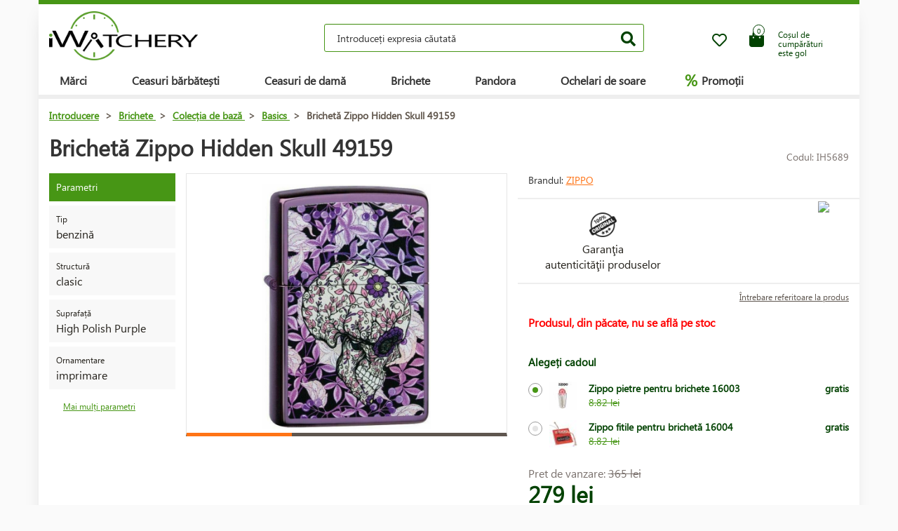

--- FILE ---
content_type: text/html; charset=UTF-8
request_url: https://www.iwatchery.ro/brichete/colec-ia-de-baza/basics/bricheta-zippo-hidden-skull-49159/
body_size: 10697
content:
<!DOCTYPE HTML>
<html lang="ro">
    <head> 
        <base href="https://www.iwatchery.ro/">
        <meta content="text/html; charset=utf-8" http-equiv="Content-Type"> 
        <meta content="created by Dominik Douděra" name="author">  
        <meta content="index, follow" name="robots"> 
        <meta name="description" content="iWatchery.ro - hodinky,zapalovače,sluneční brýle,golfové potřeby,kosmetika,parfémy,kožené zboží, online e-shop">
		<meta name="viewport" content="width=device-width, height=device-height, initial-scale=1.0, maximum-scale=1.0, user-scalable=0">
        <link href="https://use.fontawesome.com/releases/v5.7.2/css/all.css" rel="stylesheet" type="text/css">
        <link href="/tools/bootstrap/css/bootstrap.min.css?up=1660628843" rel="stylesheet" type="text/css">
        <link href="/template/default/css/styles.css?up=1748948649" rel="stylesheet" type="text/css">
        <link href="/modules/SLIDERcarousel/css/slider.min.css?up=1660628843" rel="stylesheet" type="text/css">
        <script  src="/domdou/plugins/jQuery/jQuery-2.1.4.min.js?up=1660628842" type="text/javascript"></script>
        <script  src="/tools/bootstrap/js/bootstrap.min.js?up=1660628843" type="text/javascript"></script>
        <link href="/modules/lightbox/css/lightbox.min.css?up=1660628843" rel="stylesheet" type="text/css">
        <link href="/modules/Cart/css/product-detail.min.css?up=1660628842" rel="stylesheet" type="text/css">
        <script  src="https://www.google.com/recaptcha/api.js" type="text/javascript"></script>
        <link href="/modules/swiperSlider/css/swiper.min.css?up=1660628843" rel="stylesheet" type="text/css">
        <link href="/modules/Cart/css/cart-small.css?up=1660628842" rel="stylesheet" type="text/css">
        <script  type="text/plain" cookie-consent="tracking">(function(i,s,o,g,r,a,m){i['GoogleAnalyticsObject']=r;i[r]=i[r]||function(){
                    (i[r].q=i[r].q||[]).push(arguments)},i[r].l=1*new Date();a=s.createElement(o),
                    m=s.getElementsByTagName(o)[0];a.async=1;a.src=g;m.parentNode.insertBefore(a,m)
                    })(window,document,'script','//www.google-analytics.com/analytics.js','ga');

                    ga('create', 'UA-91199338-5', 'auto');
                    ga('send', 'pageview');</script>
        <meta property="og:title" content="Brichetă Zippo Hidden Skull 49159  | iWatchery.ro">
        <meta property="og:description" content="iWatchery.ro - hodinky,zapalovače,sluneční brýle,golfové potřeby,kosmetika,parfémy,kožené zboží, online e-shop">
        <meta property="og:site_name" content="Brichetă Zippo Hidden Skull 49159  | iWatchery.ro">
        <meta property="og:url" content="https://www.iwatchery.ro/brichete/colec-ia-de-baza/basics/bricheta-zippo-hidden-skull-49159/">
        <meta property="og:image" content="https://www.iwatchery.rocore/templates/default/images/logo.png">
        <meta property="og:type" content="website">
        <meta name="twitter:card" content="summary">
        <meta name="twitter:site" content="https://www.iwatchery.ro/brichete/colec-ia-de-baza/basics/bricheta-zippo-hidden-skull-49159/">
        <meta name="twitter:title" content="Brichetă Zippo Hidden Skull 49159  | iWatchery.ro">
        <meta name="twitter:description" content="iWatchery.ro - hodinky,zapalovače,sluneční brýle,golfové potřeby,kosmetika,parfémy,kožené zboží, online e-shop">
        <link rel="publisher" href="https://plus.google.com/example">
		<link rel="alternate" hreflang="cs" href="https://www.iwatchery.ro/">
		<link rel="canonical" href="https://www.iwatchery.ro/brichete/colec-ia-de-baza/basics/bricheta-zippo-hidden-skull-49159/">
		<link href="/favicon.ico" rel="icon" type="image/jpeg">
		<meta http-equiv="X-UA-Compatible" content="IE=9" />
        <title>Brichetă Zippo Hidden Skull 49159  | iWatchery.ro</title>
				
	</head>
    <body class="siteLang-RO">
		        <div id="page">
            <div class="content">
    
    <div class="container">
        <div class="header">
            <div class="top-wrap row">
                <div class="logo col-md-3 col-sm-4 col-xs-4">
                    <a href="/"><img src="/template/default/images/logo-iwatchery.png" alt="logo" title="logo"></a>
                </div>
                <div class="search col-md-6 hidden-mobile">
                    <div class="wrap">
                        <form action="/fulltext/" method="GET">
                            <input type="text" name="string" class="form-control"
                                   placeholder="Introduceți expresia căutată" value="">
                            <button type="submit" class="btn btn-default"><i class="fa fa-search"></i></button>
                            <div class="fast-results-fulltext hidden">
                                <div class="empty">Va rugăm să intruduceţi întâi termenul căutat</div>
                            </div>
                        </form>
                    </div>
                </div>
                <div class="col-md-3 col-sm-8 col-xs-8 mobile-right cart-and-wishlist">
                                        <a href="/wish-list/">
                        <div class="wish-list">
                            <i class="far fa-heart"></i>
                            <div class="count">0</div>
                        </div>
                    </a>
                    <div class="reload-small-cart">
                        <div class="cart">
	<a href="/cos/">
		<div class="small-cart ">
			<div class="row">
				<div class="icon col-md-3 col-xs-4">
					<i class="fas fa-shopping-bag"></i>
				</div>
				<div class="text col-md-9 col-xs-8 hidden-sm hidden-xs">
											<div>Coșul de cumpărături</div>
						<div>este gol</div>
									</div>
			</div>
			<div class="count">
				<span>0</span>
			</div>
		</div>
		<div class="clearfix"></div>
	</a>
	<div class="white-space"></div>
	</div>

                    </div>
                    <div class="mobile-search">
                        <button type="button" class="btn closing"><i class="fa fa-times"></i></button>
                        <button type="button" class="btn open"><i class="fas fa-search"></i></button>
                    </div>
                    <div class="mobile-menu">
                        <div class="desc">meniu</div>
                        <div class="burger">
                            <i class="fa fa-bars"></i>
                        </div>
                        <div class="closing">
                            <i class="fas fa-times"></i>
                        </div>
                    </div>
                </div>
            </div>
            <div class="row">
                <div class="menu-strip hidden-mobile">
                    <div class="menu">
                                                <ul class="items">
                            <li>
                                <a href="/produse/">Mărci</a>
                                <div class="megamenu imageMenu">
                                    <div class="row">
                                        <div class="col-md-12 not_desktop">
                                            <ul>
                                                <li class="all-products"><a
                                                            href="/produse/">Toate mărcile</a>
                                                </li>
                                            </ul>
                                        </div>
                                        <div class="col-md-12">
                                            <div class="row">
                                                <div class="col-md-12 without-headline">
                                                    <ul>
                                                                                                                    <li>
                                                                <a href="/ceas/calvin-klein/">
                                                                                                                                        Calvin Klein
                                                                </a>
                                                            </li>
                                                                                                                    <li>
                                                                <a href="/ceas/casio/">
                                                                                                                                        Casio
                                                                </a>
                                                            </li>
                                                                                                                    <li>
                                                                <a href="/ceas/citizen/">
                                                                                                                                        Citizen
                                                                </a>
                                                            </li>
                                                                                                                    <li>
                                                                <a href="/ceas/guess/">
                                                                                                                                        Guess
                                                                </a>
                                                            </li>
                                                                                                                    <li>
                                                                <a href="/ceas/hamilton/">
                                                                                                                                        Hamilton
                                                                </a>
                                                            </li>
                                                                                                                    <li>
                                                                <a href="/ceas/nixon/">
                                                                                                                                        Nixon
                                                                </a>
                                                            </li>
                                                                                                                    <li>
                                                                <a href="/ceas/omega/">
                                                                                                                                        Omega
                                                                </a>
                                                            </li>
                                                                                                                    <li>
                                                                <a href="/ceas/orient/">
                                                                                                                                        Orient
                                                                </a>
                                                            </li>
                                                                                                                    <li>
                                                                <a href="/ceas/seiko/">
                                                                                                                                        Seiko
                                                                </a>
                                                            </li>
                                                                                                                    <li>
                                                                <a href="/ceas/tissot/">
                                                                                                                                        Tissot
                                                                </a>
                                                            </li>
                                                                                                                    <li>
                                                                <a href="/ceas/victorinox/">
                                                                                                                                        Victorinox
                                                                </a>
                                                            </li>
                                                                                                                    <li>
                                                                <a href="/ceas/breitling/">
                                                                                                                                        Breitling
                                                                </a>
                                                            </li>
                                                                                                                    <li>
                                                                <a href="/ceas/marcecko/">
                                                                                                                                        Marc Ecko
                                                                </a>
                                                            </li>
                                                                                                                    <li>
                                                                <a href="/ceas/tagheuer/">
                                                                                                                                        TAG Heuer
                                                                </a>
                                                            </li>
                                                                                                                    <li>
                                                                <a href="/ceas/emporioarmani/">
                                                                                                                                        Emporio Armani
                                                                </a>
                                                            </li>
                                                                                                                    <li>
                                                                <a href="/ceas/lacoste/">
                                                                                                                                        Lacoste
                                                                </a>
                                                            </li>
                                                                                                                    <li>
                                                                <a href="/brichete/">
                                                                                                                                        Zippo
                                                                </a>
                                                            </li>
                                                                                                                    <li>
                                                                <a href="/ceas/suunto/">
                                                                                                                                        SUUNTO
                                                                </a>
                                                            </li>
                                                                                                                    <li>
                                                                <a href="/ceas/glycine/">
                                                                                                                                        Glycine
                                                                </a>
                                                            </li>
                                                                                                                    <li>
                                                                <a href="/ceas/nautica/">
                                                                                                                                        Nautica
                                                                </a>
                                                            </li>
                                                                                                                    <li>
                                                                <a href="/ceas/michaelkors/">
                                                                                                                                        Michael Kors 
                                                                </a>
                                                            </li>
                                                                                                                    <li>
                                                                <a href="/ceas/traser/">
                                                                                                                                        Traser
                                                                </a>
                                                            </li>
                                                                                                                    <li>
                                                                <a href="/ceas/pandora/">
                                                                                                                                        Pandora
                                                                </a>
                                                            </li>
                                                                                                                    <li>
                                                                <a href="/ceas/tom-ford2/">
                                                                                                                                        Tom Ford
                                                                </a>
                                                            </li>
                                                                                                                    <li>
                                                                <a href="/ceas/ray-ban2/">
                                                                                                                                        Ray Ban
                                                                </a>
                                                            </li>
                                                                                                                    <li>
                                                                <a href="/ceas/festina/">
                                                                                                                                        Festina
                                                                </a>
                                                            </li>
                                                                                                                    <li>
                                                                <a href="/ceas/tudor/">
                                                                                                                                        Tudor
                                                                </a>
                                                            </li>
                                                                                                                    <li>
                                                                <a href="/ceas/zenith/">
                                                                                                                                        Zenith
                                                                </a>
                                                            </li>
                                                                                                                    <li>
                                                                <a href="/ceas/longines/">
                                                                                                                                        Longines
                                                                </a>
                                                            </li>
                                                                                                                    <li>
                                                                <a href="/ceas/bulova/">
                                                                                                                                        Bulova
                                                                </a>
                                                            </li>
                                                                                                                    <li>
                                                                <a href="/ceas/mido/">
                                                                                                                                        Mido
                                                                </a>
                                                            </li>
                                                                                                                    <li>
                                                                <a href="/ceas/rado/">
                                                                                                                                        Rado
                                                                </a>
                                                            </li>
                                                                                                            </ul>
                                                </div>
                                            </div>
                                        </div>
                                    </div>
                                </div>
                            </li>
                            <li>
                                <a href="/ceas/barbati/">Ceasuri bărbătești</a>
                                <div class="megamenu mens">
                                    <div class="row">
                                        <div class="col-md-12 not_desktop">
                                            <ul>
                                                <li class="all-products"><a
                                                            href="/ceas/barbati/">Všechny pánské hodinky</a>
                                                </li>
                                            </ul>
                                        </div>
                                                                                    <div class="col-md-5">
                                                <div class="row">
                                                                                                            <div class="col-md-6 ">
                                                            <h2
                                                                class="hidden-mobile">Ceasuri bărbătești</h2>                                                            <ul>
                                                                                                                                    <li>
                                                                        <a href="/ceas/barbati/militar/">
                                                                                                                                                        Militare
                                                                        </a>
                                                                    </li>
                                                                                                                                    <li>
                                                                        <a href="/ceas/barbati/pilot/">
                                                                                                                                                        Pilot
                                                                        </a>
                                                                    </li>
                                                                                                                                    <li>
                                                                        <a href="/ceas/barbati/scufundare/">
                                                                                                                                                        De scufundare
                                                                        </a>
                                                                    </li>
                                                                                                                                    <li>
                                                                        <a href="/ceas/barbati/la-moda/">
                                                                                                                                                        La modă
                                                                        </a>
                                                                    </li>
                                                                                                                                    <li>
                                                                        <a href="/ceas/barbati/elegant/">
                                                                                                                                                        Elegante
                                                                        </a>
                                                                    </li>
                                                                                                                            </ul>
                                                        </div>
                                                                                                            <div class="col-md-6 without-headline">
                                                                                                                        <ul>
                                                                                                                                    <li>
                                                                        <a href="/ceas/barbati/outdoor/">
                                                                                                                                                        Outdoor
                                                                        </a>
                                                                    </li>
                                                                                                                                    <li>
                                                                        <a href="/ceas/barbati/multifunc-ionala/">
                                                                                                                                                        Multifuncționale
                                                                        </a>
                                                                    </li>
                                                                                                                                    <li>
                                                                        <a href="/edi-ii-speciale-si-limitate/">
                                                                                                                                                        Ediții speciale și limitate
                                                                        </a>
                                                                    </li>
                                                                                                                            </ul>
                                                        </div>
                                                                                                    </div>
                                            </div>
                                                                                    <div class="col-md-5">
                                                <div class="row">
                                                                                                            <div class="col-md-6 ">
                                                            <h2
                                                                >Țara de origine</h2>                                                            <ul>
                                                                                                                                    <li>
                                                                        <a href="/ceas/barbati/elve-ia/">
                                                                            <img
                                                                                src="/template/default/images/menu-swiss.png"
                                                                                alt="Elveția"
                                                                                title="Elveția">                                                                            Elveția
                                                                        </a>
                                                                    </li>
                                                                                                                                    <li>
                                                                        <a href="/ceas/barbati/japonia/">
                                                                            <img
                                                                                src="/template/default/images/menu-japan.png"
                                                                                alt="Japonia"
                                                                                title="Japonia">                                                                            Japonia
                                                                        </a>
                                                                    </li>
                                                                                                                                    <li>
                                                                        <a href="/ceas/barbati/finlanda/">
                                                                            <img
                                                                                src="/template/default/images/menu-finland.png"
                                                                                alt="Finlanda"
                                                                                title="Finlanda">                                                                            Finlanda
                                                                        </a>
                                                                    </li>
                                                                                                                                    <li>
                                                                        <a href="/ceas/barbati/usa/">
                                                                            <img
                                                                                src="/template/default/images/menu-usa.png"
                                                                                alt="USA"
                                                                                title="USA">                                                                            USA
                                                                        </a>
                                                                    </li>
                                                                                                                            </ul>
                                                        </div>
                                                                                                            <div class="col-md-6 ">
                                                            <h2
                                                                >Funcții</h2>                                                            <ul>
                                                                                                                                    <li>
                                                                        <a href="/ceas/barbati/radio-controlat-europa/">
                                                                                                                                                        Radio controlat (Europa)
                                                                        </a>
                                                                    </li>
                                                                                                                                    <li>
                                                                        <a href="/ceas/barbati/cronograf/">
                                                                                                                                                        Cronograf 
                                                                        </a>
                                                                    </li>
                                                                                                                                    <li>
                                                                        <a href="/ceas/barbati/calendar-vesnic/">
                                                                                                                                                        Calendar perpetuu
                                                                        </a>
                                                                    </li>
                                                                                                                                    <li>
                                                                        <a href="/ceas/barbati/desteptator/">
                                                                                                                                                        Deșteptător
                                                                        </a>
                                                                    </li>
                                                                                                                                    <li>
                                                                        <a href="/ceas/barbati/altimetru/">
                                                                                                                                                        Altimetru
                                                                        </a>
                                                                    </li>
                                                                                                                            </ul>
                                                        </div>
                                                                                                    </div>
                                            </div>
                                                                            </div>
                                </div>
                            </li>
                            <li>
                                <a href="/ceas/femeile/">Ceasuri de damă</a>
                                <div class="megamenu womens">
                                    <div class="row">
                                        <div class="col-md-12 not_desktop">
                                            <ul>
                                                <li class="all-products"><a
                                                            href="/ceas/femeile/">Všechny dámské hodinky</a>
                                                </li>
                                            </ul>
                                        </div>
                                                                                    <div class="col-md-5">
                                                <div class="row">
                                                                                                            <div class="col-md-6 ">
                                                            <h2
                                                                class="hidden-mobile">Ceasuri de damă</h2>                                                            <ul>
                                                                                                                                    <li>
                                                                        <a href="/ceas/femeile/militar/">
                                                                                                                                                        Militare
                                                                        </a>
                                                                    </li>
                                                                                                                                    <li>
                                                                        <a href="/ceas/femeile/pilot/">
                                                                                                                                                        Pilot
                                                                        </a>
                                                                    </li>
                                                                                                                                    <li>
                                                                        <a href="/ceas/femeile/scufundare/">
                                                                                                                                                        De scufundare
                                                                        </a>
                                                                    </li>
                                                                                                                                    <li>
                                                                        <a href="/ceas/femeile/la-moda/">
                                                                                                                                                        La modă
                                                                        </a>
                                                                    </li>
                                                                                                                                    <li>
                                                                        <a href="/ceas/femeile/elegant/">
                                                                                                                                                        Elegante
                                                                        </a>
                                                                    </li>
                                                                                                                            </ul>
                                                        </div>
                                                                                                            <div class="col-md-6 without-headline">
                                                                                                                        <ul>
                                                                                                                                    <li>
                                                                        <a href="/ceas/femeile/outdoor/">
                                                                                                                                                        Outdoor
                                                                        </a>
                                                                    </li>
                                                                                                                                    <li>
                                                                        <a href="/ceas/femeile/multifunc-ionala/">
                                                                                                                                                        Multifuncționale
                                                                        </a>
                                                                    </li>
                                                                                                                                    <li>
                                                                        <a href="/ceas/femeile/edi-ii-speciale-si-limitate/">
                                                                                                                                                        Ediții speciale și limitate
                                                                        </a>
                                                                    </li>
                                                                                                                            </ul>
                                                        </div>
                                                                                                    </div>
                                            </div>
                                                                                    <div class="col-md-5">
                                                <div class="row">
                                                                                                            <div class="col-md-6 ">
                                                            <h2
                                                                >Țara de origine</h2>                                                            <ul>
                                                                                                                                    <li>
                                                                        <a href="/ceas/femeile/elve-ia/">
                                                                            <img
                                                                                src="/template/default/images/menu-swiss.png"
                                                                                alt="Elveția"
                                                                                title="Elveția">                                                                            Elveția
                                                                        </a>
                                                                    </li>
                                                                                                                                    <li>
                                                                        <a href="/ceas/femeile/japonia/">
                                                                            <img
                                                                                src="/template/default/images/menu-japan.png"
                                                                                alt="Japonia"
                                                                                title="Japonia">                                                                            Japonia
                                                                        </a>
                                                                    </li>
                                                                                                                                    <li>
                                                                        <a href="/ceas/femeile/usa/">
                                                                            <img
                                                                                src="/template/default/images/menu-usa.png"
                                                                                alt="USA"
                                                                                title="USA">                                                                            USA
                                                                        </a>
                                                                    </li>
                                                                                                                            </ul>
                                                        </div>
                                                                                                            <div class="col-md-6 ">
                                                            <h2
                                                                >Funcții</h2>                                                            <ul>
                                                                                                                                    <li>
                                                                        <a href="/ceas/femeile/cronograf/">
                                                                                                                                                        Cronograf 
                                                                        </a>
                                                                    </li>
                                                                                                                                    <li>
                                                                        <a href="/ceas/femeile/data/">
                                                                                                                                                        Data
                                                                        </a>
                                                                    </li>
                                                                                                                                    <li>
                                                                        <a href="/ceas/femeile/faza-a-lunii/">
                                                                                                                                                        Fazele lunii
                                                                        </a>
                                                                    </li>
                                                                                                                                    <li>
                                                                        <a href="/ceas/femeile/tahimetru/">
                                                                                                                                                        Tahimetru
                                                                        </a>
                                                                    </li>
                                                                                                                                    <li>
                                                                        <a href="/ceas/femeile/24h-ciclu/">
                                                                                                                                                        Ciclu 24h
                                                                        </a>
                                                                    </li>
                                                                                                                                    <li>
                                                                        <a href="/ceas/femeile/afisaj-zi/">
                                                                                                                                                        Afișaj zilnic
                                                                        </a>
                                                                    </li>
                                                                                                                            </ul>
                                                        </div>
                                                                                                    </div>
                                            </div>
                                                                            </div>
                                </div>
                            </li>
                            <li>
                                <a href="/brichete/">Brichete</a>
                            </li>
                            <li>
                                <a href="/pandora/">Pandora</a>
                                <div class="megamenu womens">
                                    <div class="row">
                                        <div class="col-md-12 not_desktop">
                                            <ul>
                                                <li class="all-products"><a
                                                            href="/pandora/">Všechny šperky Pandora</a>
                                                </li>
                                            </ul>
                                        </div>
                                                                                    <div class="col-md-5">
                                                <div class="row">
                                                                                                            <div class="col-md-6 ">
                                                            <h2
                                                                class="hidden-mobile">Bijuterii Pandora</h2>                                                            <ul>
                                                                                                                                    <li>
                                                                        <a href="/pandora/bratara/">
                                                                                                                                                        Brăţară
                                                                        </a>
                                                                    </li>
                                                                                                                                    <li>
                                                                        <a href="/pandora/lan-de-siguran-a/">
                                                                                                                                                        Lanț de siguranță
                                                                        </a>
                                                                    </li>
                                                                                                                                    <li>
                                                                        <a href="/pandora/pandantiv/">
                                                                                                                                                        Pandantiv
                                                                        </a>
                                                                    </li>
                                                                                                                                    <li>
                                                                        <a href="/pandora/irag-de-margele/">
                                                                                                                                                        Şirag de mărgele
                                                                        </a>
                                                                    </li>
                                                                                                                            </ul>
                                                        </div>
                                                                                                    </div>
                                            </div>
                                                                            </div>
                                </div>
                            </li>
                            <li>
                                <a href="/ochelari-de-soare/">Ochelari de soare</a>
                            </li>
                            <li class="with-icon">
                                <a href="/promotii/"><span class="icon">%</span> Promoții</a>
                            </li>
                                                    </ul>
                        <ul class="items right">
                            
                                                    </ul>
                    </div>
                </div>
            </div>
        </div>
        <div class="pagebody">    <div class="row">
        <div class="col-md-12 pagebody detail">
            <div class="row">
                <div class="col-md-12">
                    <div class="breadcrumb">
                        <ul itemscope itemtype="https://schema.org/BreadcrumbList">
                            <li itemprop="itemListElement" itemscope itemtype="https://schema.org/ListItem">
                                <a href="/" itemprop="item"><span itemprop="name">Introducere</span></a> >                                <meta itemprop="position" content="1">
                            </li>
                                                                                        <li itemprop="itemListElement" itemscope itemtype="https://schema.org/ListItem">
                                    <a href="/brichete/" itemprop="item">
                                        <span itemprop="name">Brichete</span>
                                    </a> >
                                    <meta itemprop="position" content="2">
                                </li>
                                                                                            <li itemprop="itemListElement" itemscope itemtype="https://schema.org/ListItem">
                                    <a href="/brichete/colec-ia-de-baza/" itemprop="item">
                                        <span itemprop="name">Colecția de bază</span>
                                    </a> >
                                    <meta itemprop="position" content="3">
                                </li>
                                                                                            <li itemprop="itemListElement" itemscope itemtype="https://schema.org/ListItem">
                                    <a href="/brichete/colec-ia-de-baza/basics/" itemprop="item">
                                        <span itemprop="name">Basics</span>
                                    </a> >
                                    <meta itemprop="position" content="4">
                                </li>
                                                                                        <li itemprop="itemListElement" itemscope itemtype="https://schema.org/ListItem">
                                <span itemprop="name">Brichetă Zippo Hidden Skull 49159</span>
                                <meta itemprop="position" content="5">
                            </li>
                        </ul>
                    </div>
                </div>
            </div>
            
            
            <h1>Brichetă Zippo Hidden Skull 49159</h1>
            <div class="productCode">
                <div class="item">
                    Codul: IH5689
                </div>
            </div>
            <div class="clearfix"></div>
            <div class="row">
                                    <div class="col-md-2 tags-wrap">
                        <div class="tags">
                                                                                                                                                                                                <div>
                                        <div class="tag params">Parametri</div>
                                    </div>
                                    <div>
                                                                                    <div class="tag parameter">
                                                <div class="row">
                                                                                                        <div class="col-md-12 withoutImage desc">
                                                        <div class="name">
                                                                                                                            Tip
                                                                                                                    </div>
                                                        <div class="value">
                                                                                                                            benzină
                                                                                                                    </div>
                                                    </div>
                                                </div>
                                            </div>
                                                                                    <div class="tag parameter">
                                                <div class="row">
                                                                                                        <div class="col-md-12 withoutImage desc">
                                                        <div class="name">
                                                                                                                            Structură
                                                                                                                    </div>
                                                        <div class="value">
                                                                                                                            clasic
                                                                                                                    </div>
                                                    </div>
                                                </div>
                                            </div>
                                                                                    <div class="tag parameter">
                                                <div class="row">
                                                                                                        <div class="col-md-12 withoutImage desc">
                                                        <div class="name">
                                                                                                                            Suprafață
                                                                                                                    </div>
                                                        <div class="value">
                                                                                                                            High Polish Purple
                                                                                                                    </div>
                                                    </div>
                                                </div>
                                            </div>
                                                                                    <div class="tag parameter">
                                                <div class="row">
                                                                                                        <div class="col-md-12 withoutImage desc">
                                                        <div class="name">
                                                                                                                            Ornamentare
                                                                                                                    </div>
                                                        <div class="value">
                                                                                                                            imprimare
                                                                                                                    </div>
                                                    </div>
                                                </div>
                                            </div>
                                                                            </div>
                                    <a href="" class="goToAndOpen moreParams" data-element="#params" data-element-to-open="#params">Mai mulți parametri</a>
                                                            </div>
                        </div>
                                        <div class="
                                                      col-md-5
                         ">
                        <div class="product-image">
                            <div class="image">
                                <a href="/soubory/4f29fb529709ff9a07aef0a697f461c3563aec44.jpg" data-lightbox="image-5689">
                                    <div class="wrap" data-zoom="/soubory/4f29fb529709ff9a07aef0a697f461c3563aec44.jpg">
                                        <img src="/soubory/550x350/bywidth/4f29fb529709ff9a07aef0a697f461c3563aec44.jpg" alt="Brichetă Zippo Hidden Skull 49159" title="Brichetă Zippo Hidden Skull 49159">
                                    </div>
                                </a>
                                <div class="border"></div>
                            </div>
                            <div class="gallery">
                                <div class="swiper-container productDetailGallery">
    <div class="swiper-wrapper">
		    </div>
	<div class="swiper-pagination"></div>
	<span class="sliderArrow left small">
		<span class="slider_left"></span>
	</span>
	<span class="sliderArrow right small">
		<span class="slider_right"></span>
	</span>
</div>
                            </div>
                        </div>
                    </div>
                    <div class="col-md-5 product-info without-gallery">
                                                                            <div class="row brand-and-series">
                                <div class="col-xs-12 col-sm-6 col-md-8 brand">
                                    <div class="name">
                                        Brandul: <a href="/brichete/">Zippo</a>
                                    </div>
                                </div>
                                                            </div>
                                                <div class="row motivation-banners">
                                                                                                        <div class="col-xs-6 col-md-6 item">
                                            <div class="image">
                                                <img src="/modules/Cart/images/vraceni.png" alt="Záruka originality" title="Záruka originality">
                                            </div>
                                            <div class="name">Garanţia<br> autenticităţii produselor</div>
                                        </div>
                                        <div class="col-xs-6 col-md-6 item">
                                            <div class="chrono-badge">
                                            <a target="_blank" href="https://www.chrono24.ro/dealer/iwatch/index.htm">
                                                <img src="https://www.chrono24.com/others/trusted-seller-icon.htm?format=180&id=8419">
                                            </a>
                                            </div>
                                        </div>
                                                                                                </div>
                            <div class="row additional-links">
                                <div class="col-md-12">
                                                                        <a href="" data-toggle="modal" data-target="#product-question">Întrebare referitoare la produs</a>
                                </div>
                            </div>
                            <div class="row additional-informations">
                                                                                                            <div class="col-md-12 item">
                                            <span class="red">Produsul, din păcate, nu se află pe stoc</span>
                                        </div>
                                                                                                </div>
                            
                            <form action="" method="POST" class="price-cart">
                                                                    <div class="row gifts">
                                        <div class="col-md-12">
                                            <h3>Alegeți cadoul</h3>
                                                                                            <label class="control control-radio">
                                                    <input type="radio" name="giftID"  checked="checked" class="giftID" value="543">
                                                    <span class="control_span">
                                                        <div class="image"><img src="/soubory/50x40/bywidth/7ccf4e7ba0e5fa788f542fb0dcfc1adae36d6b29.jpg" alt="Zippo pietre pentru brichete 16003" title="Zippo pietre pentru brichete 16003"></div>
                                                        <div class="name">
                                                            Zippo pietre pentru brichete 16003
                                                            <div class="anotation">
                                                                <div class="before">8.82 lei</div>
                                                            </div>
                                                        </div>
                                                        <div class="price">
                                                            gratis
                                                        </div>
                                                    </span>
                                                    <div class="control_indicator"></div>
                                                </label>
                                                                                            <label class="control control-radio">
                                                    <input type="radio" name="giftID"  class="giftID" value="542">
                                                    <span class="control_span">
                                                        <div class="image"><img src="/soubory/50x40/bywidth/913a1a1916bfa48a580c84171b7ca3a36d9fcc4f.jpg" alt="Zippo fitile pentru brichetă 16004" title="Zippo fitile pentru brichetă 16004"></div>
                                                        <div class="name">
                                                            Zippo fitile pentru brichetă 16004
                                                            <div class="anotation">
                                                                <div class="before">8.82 lei</div>
                                                            </div>
                                                        </div>
                                                        <div class="price">
                                                            gratis
                                                        </div>
                                                    </span>
                                                    <div class="control_indicator"></div>
                                                </label>
                                                                                    </div>
                                    </div>
                                                                <div class="row">
                                    <div class="col-xs-6 col-md-6 col-xs-12 prices">
                                                                                    <div class="price-before">
                                                Pret de vanzare:
                                                <span class="price-style">365 lei</span>
                                            </div>
                                                                                <div class="price">279 lei</div>
                                    </div>
                                    <div class="col-xs-6 col-md-6 col-xs-12 quantity-wrap">
                                                                            </div>
                                </div>
                                <div class="row buttons">
                                    <div class="col-xs-8 col-md-10">
                                                                                                                                    <div class="disabled">Produsul nu mai poate fi cumpărat.</div>
                                                                                                                        </div>
                                    <div class="col-xs-4 col-md-2 wish-list-wrap">
                                        <div class="wish-list wislistAddButoon" data-product-id="5689">
                                            <i class="far fa-heart"></i>
                                        </div>
                                    </div>
                                </div>
                            </form>
                        </div>
                        <div class="col-md-12 bottom">
                            <div class="tabs">
                                <ul class="nav nav-tabs">
                                                                        <li class="active"><a data-toggle="tab" href="#params">Parametri</a></li>
                                                                                <li><a data-toggle="tab" href="#package">Ambalaj</a></li>
                                                                                                                </ul>
                                <div class="tab-content">
                                                                        <div id="params" class="tab-pane fade  in active">
                                        <h2 id="parameters">Parametrii produsului:</h2>
                                        <div class="row">
                                                                                                                                                                                                                                        <div class="col-xs-12 col-md-6">
                                                                                                        <div class="parameters">
                                                        <h2>General</h2>
                                                                                                                                                                                    <div class="parameter">
                                                                    <div class="row">
                                                                                                                                                                                                                                                                                                                        <div class="col-xs-7 col-md-7 name">Țara de origine:</div>
                                                                                    <div class="col-xs-5 col-md-5 val">
                                                                                        USA
                                                                                    </div>
                                                                                                                                                                                                                                                                                                        </div>
                                                                </div>
                                                                                                                                                                                                                                                <div class="parameter">
                                                                    <div class="row">
                                                                                                                                                                                                                                                                                                                        <div class="col-xs-7 col-md-7 name">Marcă:</div>
                                                                                    <div class="col-xs-5 col-md-5 val">
                                                                                        Zippo
                                                                                    </div>
                                                                                                                                                                                                                                                                                                        </div>
                                                                </div>
                                                                                                                                                                                                                                                <div class="parameter">
                                                                    <div class="row">
                                                                                                                                                                                                                                                                                                                        <div class="col-xs-7 col-md-7 name">Garanție:</div>
                                                                                    <div class="col-xs-5 col-md-5 val">
                                                                                        Garanție pe viață
                                                                                    </div>
                                                                                                                                                                                                                                                                                                        </div>
                                                                </div>
                                                                                                                                                                        </div>
                                                                                                                                                                                                                                                            <div class="parameters">
                                                        <h2>Proprietăţi</h2>
                                                                                                                                                                                    <div class="parameter">
                                                                    <div class="row">
                                                                                                                                                                                                                                                                                                                        <div class="col-xs-7 col-md-7 name">Márka:</div>
                                                                                    <div class="col-xs-5 col-md-5 val">
                                                                                        Zippo
                                                                                    </div>
                                                                                                                                                                                                                                                                                                        </div>
                                                                </div>
                                                                                                                                                                                                                                                <div class="parameter">
                                                                    <div class="row">
                                                                                                                                                    <div class="col-xs-7 col-md-7 name">Cod:</div>
                                                                            <div class="col-xs-5 col-md-5 val">49159 </div>
                                                                                                                                            </div>
                                                                </div>
                                                                                                                                                                                                                                                <div class="parameter">
                                                                    <div class="row">
                                                                                                                                                                                                                                                                                                                        <div class="col-xs-7 col-md-7 name">Tip:</div>
                                                                                    <div class="col-xs-5 col-md-5 val">
                                                                                        benzină
                                                                                    </div>
                                                                                                                                                                                                                                                                                                        </div>
                                                                </div>
                                                                                                                                                                                                                                                <div class="parameter">
                                                                    <div class="row">
                                                                                                                                                                                                                                                                                                                        <div class="col-xs-7 col-md-7 name">Structură:</div>
                                                                                    <div class="col-xs-5 col-md-5 val">
                                                                                        clasic
                                                                                    </div>
                                                                                                                                                                                                                                                                                                        </div>
                                                                </div>
                                                                                                                                                                                                                                                <div class="parameter">
                                                                    <div class="row">
                                                                                                                                                                                                                                                                                                                        <div class="col-xs-7 col-md-7 name">Suprafață:</div>
                                                                                    <div class="col-xs-5 col-md-5 val">
                                                                                        High Polish Purple
                                                                                    </div>
                                                                                                                                                                                                                                                                                                        </div>
                                                                </div>
                                                                                                                                                                                                                                                <div class="parameter">
                                                                    <div class="row">
                                                                                                                                                                                                                                                                                                                        <div class="col-xs-7 col-md-7 name">Ornamentare:</div>
                                                                                    <div class="col-xs-5 col-md-5 val">
                                                                                        imprimare
                                                                                    </div>
                                                                                                                                                                                                                                                                                                        </div>
                                                                </div>
                                                                                                                                                                        </div>
                                                                                                        </div>
                                                    <div class="col-xs-12 col-md-6">
                                                                                                                                                                                                                                                            <div class="parameters">
                                                        <h2>Informații</h2>
                                                                                                                                                                                                                                                        <div class="parameter">
                                                                        <div class="row">
                                                                            <div class="parameter">
                                                                                <div class="col-xs-12 col-md-12 val">
                                                                                    Livram in cutiuta originala tip cadou Zippo
                                                                                </div>
                                                                            </div>
                                                                        </div>
                                                                    </div>
                                                                                                                                    <div class="parameter">
                                                                        <div class="row">
                                                                            <div class="parameter">
                                                                                <div class="col-xs-12 col-md-12 val">
                                                                                    Cadou gratuit pietre sau fitil Zippo pentru fiecare bricheta comandata
                                                                                </div>
                                                                            </div>
                                                                        </div>
                                                                    </div>
                                                                                                                                    <div class="parameter">
                                                                        <div class="row">
                                                                            <div class="parameter">
                                                                                <div class="col-xs-12 col-md-12 val">
                                                                                    Atentie: bricheta se livreaza goala, fara benzina
                                                                                </div>
                                                                            </div>
                                                                        </div>
                                                                    </div>
                                                                                                                                    <div class="parameter">
                                                                        <div class="row">
                                                                            <div class="parameter">
                                                                                <div class="col-xs-12 col-md-12 val">
                                                                                    Oferta larga de huse si accesorii Zippo
                                                                                </div>
                                                                            </div>
                                                                        </div>
                                                                    </div>
                                                                                                                                    <div class="parameter">
                                                                        <div class="row">
                                                                            <div class="parameter">
                                                                                <div class="col-xs-12 col-md-12 val">
                                                                                    Umpleti bricheta numai cu benzina originala Zippo
                                                                                </div>
                                                                            </div>
                                                                        </div>
                                                                    </div>
                                                                                                                                                                                                                                        </div>
                                                                                                                                                        
                                                                                                </div>
                                                                                    </div>
                                    </div>
                                                                            <div id="package" class="tab-pane fade">
                                            <p><strong>Conținutul ambalării:</strong></p>

<ul>
	<li>brichetă Zippo</li>
	<li>cutie originală (tipul este diferit &icirc;n funcție de colecția de ceasuri)</li>
</ul>

<p><img alt="" src="/files/kcfinder/images/zippo1.jpg" style="height:402px; width:500px" /></p>

                                        </div>
                                                                                                        </div>
                            </div>
                        </div>
                    </div>
                                        <div class="row productsSlider products">
                        <div class="col-md-12">
                            <h2>S-ar putea să vă intereseze</h2>
                        </div>
                        <div>
                            <div class="swiper-container topProductsSlider">
    <div class="swiper-wrapper">
					<div class="swiper-slide">
				<div class="product ">
		<a href="/brichete/colec-ia-de-baza/basics/bricheta-zippo-sage-green-matte-logo-49843zl/">
		<div class="wishlist wislistAddButoon" data-product-id="6429"><i class="far fa-heart"></i></div>
		<div class="wrap">
			<div class="image col-md-12">
				<div class="tags">
																								</div>
				<img src="/soubory/222x181/bywidth/00f17cb6e7c4897507f5c180e644afafe2e8c77a.jpg" alt="Brichetă Zippo Sage Green Matte Logo 49843ZL" title="Brichetă Zippo Sage Green Matte Logo 49843ZL">
			</div>
			<div class="col-md-12 description">
				<p>Zippo</p>
			</div>
			<div class="col-md-12 name">
									<h3>Brichetă Zippo Sage Green Matte Logo 49843ZL</h3>
							</div>
			<div class="col-md-12 price">
								<div class="now">
					219 lei
				</div>
			</div>
			<div class="clearfix"></div>
		</div>
	</a>
</div>

			</div>
					<div class="swiper-slide">
				<div class="product ">
		<a href="/brichete/colec-ia-de-baza/anne-stokes-collection/bricheta-zippo-anne-stokes-29586/">
		<div class="wishlist wislistAddButoon" data-product-id="4885"><i class="far fa-heart"></i></div>
		<div class="wrap">
			<div class="image col-md-12">
				<div class="tags">
																								</div>
				<img src="/soubory/222x181/bywidth/16409f5f8464858616cfdb9d04d9515180868426.jpg" alt="Brichetă Zippo Anne Stokes 29586" title="Brichetă Zippo Anne Stokes 29586">
			</div>
			<div class="col-md-12 description">
				<p>Zippo</p>
			</div>
			<div class="col-md-12 name">
									<h3>Brichetă Zippo Anne Stokes 29586</h3>
							</div>
			<div class="col-md-12 price">
								<div class="now">
					236 lei
				</div>
			</div>
			<div class="clearfix"></div>
		</div>
	</a>
</div>

			</div>
					<div class="swiper-slide">
				<div class="product ">
		<a href="/brichete/colec-ia-de-baza/basics/bricheta-zippo-purple-abyss-logo-zippo-26415/">
		<div class="wishlist wislistAddButoon" data-product-id="1231"><i class="far fa-heart"></i></div>
		<div class="wrap">
			<div class="image col-md-12">
				<div class="tags">
																								</div>
				<img src="/soubory/222x181/bywidth/fca164dce4aacb0f0a6376e6d8063742d5115caf.jpg" alt="Brichetă Zippo Purple Abyss Logo Zippo 26415" title="Brichetă Zippo Purple Abyss Logo Zippo 26415">
			</div>
			<div class="col-md-12 description">
				<p>Zippo</p>
			</div>
			<div class="col-md-12 name">
									<h3>Brichetă Zippo Purple Abyss Logo Zippo 26415</h3>
							</div>
			<div class="col-md-12 price">
								<div class="now">
					239 lei
				</div>
			</div>
			<div class="clearfix"></div>
		</div>
	</a>
</div>

			</div>
					<div class="swiper-slide">
				<div class="product ">
		<a href="/brichete/colec-ia-de-baza/basics/bricheta-zippo-toffee-26220/">
		<div class="wishlist wislistAddButoon" data-product-id="1213"><i class="far fa-heart"></i></div>
		<div class="wrap">
			<div class="image col-md-12">
				<div class="tags">
																								</div>
				<img src="/soubory/222x181/bywidth/99281eb437a3e26ae5d80bfe4602e2605a792991.jpg" alt="Brichetă Zippo Toffee 26220" title="Brichetă Zippo Toffee 26220">
			</div>
			<div class="col-md-12 description">
				<p>Zippo</p>
			</div>
			<div class="col-md-12 name">
									<h3>Brichetă Zippo Toffee 26220</h3>
							</div>
			<div class="col-md-12 price">
								<div class="now">
					167 lei
				</div>
			</div>
			<div class="clearfix"></div>
		</div>
	</a>
</div>

			</div>
					<div class="swiper-slide">
				<div class="product ">
		<a href="/brichete/colec-ia-de-baza/basics/bricheta-zippo-playboy-29778/">
		<div class="wishlist wislistAddButoon" data-product-id="4868"><i class="far fa-heart"></i></div>
		<div class="wrap">
			<div class="image col-md-12">
				<div class="tags">
																								</div>
				<img src="/soubory/222x181/bywidth/a40e23ec9c2ca0ff1d200e0d27123a116eb50397.jpg" alt="Brichetă Zippo Playboy 29778" title="Brichetă Zippo Playboy 29778">
			</div>
			<div class="col-md-12 description">
				<p>Zippo</p>
			</div>
			<div class="col-md-12 name">
									<h3>Brichetă Zippo Playboy 29778</h3>
							</div>
			<div class="col-md-12 price">
								<div class="now">
					262 lei
				</div>
			</div>
			<div class="clearfix"></div>
		</div>
	</a>
</div>

			</div>
					<div class="swiper-slide">
				<div class="product ">
		<a href="/brichete/colec-ia-de-baza/basics/bricheta-zippo-flat-sand-zippo-logo-49453/">
		<div class="wishlist wislistAddButoon" data-product-id="6871"><i class="far fa-heart"></i></div>
		<div class="wrap">
			<div class="image col-md-12">
				<div class="tags">
																								</div>
				<img src="/soubory/222x181/bywidth/da47bdab0fef61c7f46ca629d5554fd014a8f8f1.jpeg" alt="Brichetă Zippo Flat Sand Zippo Logo 49453" title="Brichetă Zippo Flat Sand Zippo Logo 49453">
			</div>
			<div class="col-md-12 description">
				<p>Zippo</p>
			</div>
			<div class="col-md-12 name">
									<h3>Brichetă Zippo Flat Sand Zippo Logo 49453</h3>
							</div>
			<div class="col-md-12 price">
								<div class="now">
					155 lei
				</div>
			</div>
			<div class="clearfix"></div>
		</div>
	</a>
</div>

			</div>
					<div class="swiper-slide">
				<div class="product ">
		<a href="/brichete/colec-ia-de-baza/basics/bricheta-zippo-texas-twister-emblem-25078/">
		<div class="wishlist wislistAddButoon" data-product-id="205"><i class="far fa-heart"></i></div>
		<div class="wrap">
			<div class="image col-md-12">
				<div class="tags">
																								</div>
				<img src="/soubory/222x181/bywidth/af5fc355bbd949a0f06d101cfbc982a201b7b0d4.jpg" alt="Brichetă Zippo Texas Twister Emblem 25078" title="Brichetă Zippo Texas Twister Emblem 25078">
			</div>
			<div class="col-md-12 description">
				<p>Zippo</p>
			</div>
			<div class="col-md-12 name">
									<h3>Brichetă Zippo Texas Twister Emblem 25078</h3>
							</div>
			<div class="col-md-12 price">
								<div class="now">
					271 lei
				</div>
			</div>
			<div class="clearfix"></div>
		</div>
	</a>
</div>

			</div>
					<div class="swiper-slide">
				<div class="product ">
		<a href="/brichete/colec-ia-de-baza/basics/bricheta-zippo-harley-davidson-0498/">
		<div class="wishlist wislistAddButoon" data-product-id="5090"><i class="far fa-heart"></i></div>
		<div class="wrap">
			<div class="image col-md-12">
				<div class="tags">
																								</div>
				<img src="/soubory/222x181/bywidth/608088b8e140789d81092b7b3e2afaeb4474644c.jpg" alt="Brichetă Zippo Harley Davidson 0498" title="Brichetă Zippo Harley Davidson 0498">
			</div>
			<div class="col-md-12 description">
				<p>Zippo</p>
			</div>
			<div class="col-md-12 name">
									<h3>Brichetă Zippo Harley Davidson 0498</h3>
							</div>
			<div class="col-md-12 price">
								<div class="now">
					236 lei
				</div>
			</div>
			<div class="clearfix"></div>
		</div>
	</a>
</div>

			</div>
					<div class="swiper-slide">
				<div class="product ">
		<a href="/brichete/colec-ia-de-baza/basics/bricheta-zippo-29515-cross/">
		<div class="wishlist wislistAddButoon" data-product-id="4457"><i class="far fa-heart"></i></div>
		<div class="wrap">
			<div class="image col-md-12">
				<div class="tags">
																								</div>
				<img src="/soubory/222x181/bywidth/d32ab9a706ee774e787f247ff90939c1fe7f3e43.jpg" alt="Brichetă Zippo 29515 Cross" title="Brichetă Zippo 29515 Cross">
			</div>
			<div class="col-md-12 description">
				<p>Zippo</p>
			</div>
			<div class="col-md-12 name">
									<h3>Brichetă Zippo 29515 Cross</h3>
							</div>
			<div class="col-md-12 price">
								<div class="now">
					215 lei
				</div>
			</div>
			<div class="clearfix"></div>
		</div>
	</a>
</div>

			</div>
					<div class="swiper-slide">
				<div class="product ">
		<a href="/brichete/colec-ia-de-baza/basics/bricheta-zippo-skull-desing-29704/">
		<div class="wishlist wislistAddButoon" data-product-id="4866"><i class="far fa-heart"></i></div>
		<div class="wrap">
			<div class="image col-md-12">
				<div class="tags">
																								</div>
				<img src="/soubory/222x181/bywidth/159726b71961741fb9a6469fdd388d21fcbe9bfb.jpg" alt="Brichetă Zippo Skull Desing 29704" title="Brichetă Zippo Skull Desing 29704">
			</div>
			<div class="col-md-12 description">
				<p>Zippo</p>
			</div>
			<div class="col-md-12 name">
									<h3>Brichetă Zippo Skull Desing 29704</h3>
							</div>
			<div class="col-md-12 price">
								<div class="now">
					217 lei
				</div>
			</div>
			<div class="clearfix"></div>
		</div>
	</a>
</div>

			</div>
					<div class="swiper-slide">
				<div class="product ">
		<a href="/brichete/colec-ia-de-baza/basics/bricheta-zippo-sapphire-blue-20446/">
		<div class="wishlist wislistAddButoon" data-product-id="1214"><i class="far fa-heart"></i></div>
		<div class="wrap">
			<div class="image col-md-12">
				<div class="tags">
																								</div>
				<img src="/soubory/222x181/bywidth/73bc1a4f816b23cfde9a3fc6e91a38a63774f5cd.jpg" alt="Brichetă Zippo Sapphire Blue 20446" title="Brichetă Zippo Sapphire Blue 20446">
			</div>
			<div class="col-md-12 description">
				<p>Zippo</p>
			</div>
			<div class="col-md-12 name">
									<h3>Brichetă Zippo Sapphire Blue 20446</h3>
							</div>
			<div class="col-md-12 price">
								<div class="now">
					206 lei
				</div>
			</div>
			<div class="clearfix"></div>
		</div>
	</a>
</div>

			</div>
					<div class="swiper-slide">
				<div class="product ">
		<a href="/brichete/colec-ia-de-baza/basics/bricheta-zippo-chameleon-28129zl/">
		<div class="wishlist wislistAddButoon" data-product-id="1654"><i class="far fa-heart"></i></div>
		<div class="wrap">
			<div class="image col-md-12">
				<div class="tags">
																								</div>
				<img src="/soubory/222x181/bywidth/54bab1d96bd01402620b0bbae8d4e8310102bc6e.jpg" alt="Brichetă Zippo Chameleon 28129ZL" title="Brichetă Zippo Chameleon 28129ZL">
			</div>
			<div class="col-md-12 description">
				<p>Zippo</p>
			</div>
			<div class="col-md-12 name">
									<h3>Brichetă Zippo Chameleon 28129ZL</h3>
							</div>
			<div class="col-md-12 price">
								<div class="now">
					245 lei
				</div>
			</div>
			<div class="clearfix"></div>
		</div>
	</a>
</div>

			</div>
		    </div>
	<div class="swiper-pagination"></div>
	<span class="sliderArrow left small">
		<span class="slider_left"></span>
	</span>
	<span class="sliderArrow right small">
		<span class="slider_right"></span>
	</span>
</div>
                        </div>
                    </div>
                </div>
            </div>
            <div id="cart-small-success" class="modal fade cart-pre-modal" role="dialog">
                <div class="modal-dialog">
                    <!-- Modal content-->
                    <div class="modal-content">
                        <div class="modal-header">
                            <button type="button" class="close" data-dismiss="modal">&times;</button>
                            <div class="modal-title">TOCMAI AȚI PUS ÎN COȘ</div>
                        </div>
                        <div class="modal-body"></div>
                        <div class="modal-footer">
                            <button type="button" class="btn btn-default btn-light-brown btn-arrow-left pull-left" data-dismiss="modal">Continuați cumpărăturile</button>
                            <a href="/cos/"><button type="button" class="btn btn-default btn-global btn-arrow-right pull-right">Treceți la coș</button></a>
                        </div>
                    </div>
                </div>
            </div>
            <div id="product-question" class="modal fade cart-pre-modal" role="dialog">
                <div class="modal-dialog">
                    <!-- Modal content-->
                    <div class="modal-content">
                        <form action="" method="POST">
                            <div class="modal-header">
                                <button type="button" class="close" data-dismiss="modal">&times;</button>
                                <div class="modal-title">Aveți vreo întrebare referitoare la produs?</div>
                            </div>
                            <div class="modal-body">
                                <div class="form-group name ">
    <label class="control-label">Prenumele și numele <span class="text-red">*</span></label>    <input type="text" class="form-control name " placeholder="" value="" name="name"  required    />
</div><div class="form-group phone ">
    <label class="control-label">Telefon <span class="text-red">*</span></label>    <input type="text" class="form-control phone " placeholder="" value="" name="phone"  required    />
</div><div class="form-group email ">
    <label class="control-label">E-mailul dumneavoastră <span class="text-red">*</span></label>    <input type="text" class="form-control email " placeholder="" value="" name="email"  required    />
</div><div class="form-group text  ">
    <label>Întrebare <span class="text-red">*</span></label>
    <textarea class="form-control text " placeholder="" name="text"  required  ></textarea>
</div><div class="g-recaptcha" data-sitekey="6LdngXooAAAAAJUKhaK6ZKkw74Gv7gNy4lKlA6dq"></div><input type="hidden" name="csfrToken" value="added74c33f2d931c8528afc03989eabc97b030e" class="form-control">
                            </div>
                            <div class="modal-footer">
                                <button type="button" class="btn btn-default btn-light-brown btn-arrow-left pull-left" data-dismiss="modal">Continuați cumpărăturile</button>
                                <button type="submit" class="btn btn-default btn-global btn-arrow-right pull-right" name="productQuestion">Trimiteți întrebarea</button>
                                <input type="hidden" name="devilWaiting" class="devilWaiting" value="666">
                            </div>
                        </form>
                    </div>
                </div>
            </div>		
            <div id="cart-small-error" class="modal fade cart-pre-modal" role="dialog">
                <div class="modal-dialog">
                    <!-- Modal content-->
                    <div class="modal-content">
                        <div class="modal-header">
                            <button type="button" class="close" data-dismiss="modal">&times;</button>
                            <div class="modal-title">EROARE</div>
                        </div>
                        <div class="modal-body"></div>
                        <div class="modal-footer">
                            <button type="button" class="btn-light-brown btn-arrow-left pull-left" data-dismiss="modal">Continuați cumpărăturile</button>
                        </div>
                    </div>
                </div>
            </div>
            <script type="application/ld+json">
                {"@context":"https:\/\/schema.org\/","@type":"Product","name":"Brichet\u0103 Zippo Hidden Skull 49159","mpn":"IH5689","sku":"IH5689","image":"https:\/\/www.iwatchery.ro\/soubory\/4f29fb529709ff9a07aef0a697f461c3563aec44.jpg","images":null,"description":null,"offers":{"@type":"Offer","url":"https:\/\/www.iwatchery.ro\/brichete\/colec-ia-de-baza\/basics\/bricheta-zippo-hidden-skull-49159\/","priceCurrency":"RON","price":"279.00","itemCondition":"https:\/\/schema.org\/NewCondition","availability":"https:\/\/schema.org\/OutOfStock"}}
            </script>
            <script  type="text/plain" cookie-consent="targeting">
                /* <![CDATA[ */
                var seznam_retargetingId = 57647;
                var seznam_itemId = "IH5689";
                var seznam_pagetype = "offerdetail";
                /* ]]> */
            </script>
            <script src="//c.imedia.cz/js/retargeting.js"  type="text/plain" cookie-consent="targeting"></script>
        <div class="footer">
    <div class="top-strip">
        <div class="row">
            <div class="col-md-12">
                <div class="row">
                    <div class="col-xs-12 col-md-6 menu">
                        <div class="row">
                            <div class="col-xs-12 col-sm-6 col-md-6 item">
                                <h2>Pentru clienți</h2>
                                <ul>
                                    <li><a href="/date-personale/" >Date personale </a></li>

<li><a href="/transport-mod-de-plata/" >Transport, Mod de plată </a></li>

<li><a href="/reclama-ii-si-returnari/" >Reclamații și returnări </a></li>

<li><a href="/termeni-si-conditii/" >Termeni si conditii </a></li>


                                </ul>
                            </div>
                            <div class="col-xs-12 col-sm-6 col-md-6 col-xs-6 item">
                                <h2>iWatchery.ro</h2>
                                <ul>
                                    <li><a href="/despre-noi/" >Despre noi </a></li>

<li><a href="/contacte/" >Contacte </a></li>


                                                                    </ul>
                            </div>
                        </div>
                    </div>
                    <div class="col-xs-12 col-md-6 newsletter">
                        <h2>Reduceri și noutăți/newsletter-e</h2>
                        <p>Noutăți din lumea ceasurilor de mână, reduceri unice și promoții în e-mailul dumneavoastră.</p>
                        <form action="/newsletter/" method="POST">
                            <div class="row">
                                <div class="col-xs-12 col-md-9 input-col">
                                    <div class="icon"><i class="far fa-envelope"></i></div>
                                    <input type="email" name="email" class="form-control" placeholder="E-mailul dumneavoastră..." required>
                                </div>
                                <div class="col-xs-12 col-md-3 button-col">
                                    <button type="submit" class="btn btn-default btn-global" name="submitLogin">Conectare</button>
                                    <input type="hidden" name="csfrToken" value="added74c33f2d931c8528afc03989eabc97b030e">
                                </div>
                                <div class="col-xs-12 col-md-12 rulez">
                                    *Reguli <a href="/date-personale/">prelucrarea datelor cu caracter personal</a>
                                </div>
                            </div>
                        </form>
                    </div>
                </div>
            </div>
        </div>
    </div>
    <div class="col-md-12 copyright">
        <div class="row">
            <div class="col-xs-12 credit-cards">
                                <img src="/template/default/images/credit_card.png" alt="Carduri de credit" title="Carduri de credit">
            </div>
            <div class="col-xs-12 copy">
                © 2026 - Copyright iWatchery.ro
            </div>
        </div>
    </div>
</div>
</div>
</div>
</div>


        </div>
		        <span class="hidden">MzJiO</span>
        
        
        <script  src="/modules/CookieConset/js/cookie-consent.min.js?up=1660628842" type="text/javascript"></script>
        <script  src="/modules/Cart/js/wishlist.min.js?up=1660628842" type="text/javascript"></script>
        <script  src="/template/default/js/javascript.min.js?up=1740147818" type="text/javascript"></script>
        <script  src="/modules/Cart/js/fulltext.min.js?up=1660628842" type="text/javascript"></script>
        <script  src="/modules/lightbox/js/lightbox.min.js?up=1660628843" type="text/javascript"></script>
        <script  src="/template/default/js/jquery.imagezoom.js?up=1660628843" type="text/javascript"></script>
        <script  src="/modules/Cart/js/product-detail.min.js?up=1660628842" type="text/javascript"></script>
        <script  src="/domdou/dist/js/jQuery-bootstrap-validator.min.js?up=1660628842" type="text/javascript"></script>
        <script  src="/modules/swiperSlider/js/swiper.min.js?up=1660628843" type="text/javascript"></script>
        <script  src="/modules/Cart/js/cart-small.min.js?up=1660628842" type="text/javascript"></script>
        <script type='text/javascript'>document.addEventListener('DOMContentLoaded', function () {
	cookieconsent.run({
		"notice_banner_type": "simple",
		"consent_type": "express",
		"palette": "dark",
		"language": "ro",
		"page_load_consent_levels": ["strictly-necessary"],
		"notice_banner_reject_button_hide": true,
		"preferences_center_close_button_hide": false,
		"page_refresh_confirmation_buttons": false
	});
});</script>
        <script type='text/javascript'>
			var swiper = new Swiper('.swiper-container.productDetailGallery', {
			slidesPerView: 4,
			freeMode: true,
			pagination: {
				el: '.swiper-pagination',
				clickable: true,
			},
			navigation: {
				nextEl: '.swiper-container.productDetailGallery .sliderArrow.right',
				prevEl: '.swiper-container.productDetailGallery .sliderArrow.left',
			},
			
		  });
		</script>
        <script type='text/javascript'>
			var swiper = new Swiper('.swiper-container.topProductsSlider', {
			slidesPerView: 5,
			freeMode: true,
			pagination: {
				el: '.swiper-pagination',
				clickable: true,
			},
			navigation: {
				nextEl: '.swiper-container.topProductsSlider .sliderArrow.right',
				prevEl: '.swiper-container.topProductsSlider .sliderArrow.left',
			},
			breakpoints: {
					1200: {
						slidesPerView: 4
					},
					990: {
						slidesPerView: 2
					},
					550: {
						slidesPerView: 1
					},
				  },
		  });
		</script>
    </body>
</html>


--- FILE ---
content_type: text/html; charset=utf-8
request_url: https://www.google.com/recaptcha/api2/anchor?ar=1&k=6LdngXooAAAAAJUKhaK6ZKkw74Gv7gNy4lKlA6dq&co=aHR0cHM6Ly93d3cuaXdhdGNoZXJ5LnJvOjQ0Mw..&hl=en&v=N67nZn4AqZkNcbeMu4prBgzg&size=normal&anchor-ms=20000&execute-ms=30000&cb=8o3ybhjsqczs
body_size: 49361
content:
<!DOCTYPE HTML><html dir="ltr" lang="en"><head><meta http-equiv="Content-Type" content="text/html; charset=UTF-8">
<meta http-equiv="X-UA-Compatible" content="IE=edge">
<title>reCAPTCHA</title>
<style type="text/css">
/* cyrillic-ext */
@font-face {
  font-family: 'Roboto';
  font-style: normal;
  font-weight: 400;
  font-stretch: 100%;
  src: url(//fonts.gstatic.com/s/roboto/v48/KFO7CnqEu92Fr1ME7kSn66aGLdTylUAMa3GUBHMdazTgWw.woff2) format('woff2');
  unicode-range: U+0460-052F, U+1C80-1C8A, U+20B4, U+2DE0-2DFF, U+A640-A69F, U+FE2E-FE2F;
}
/* cyrillic */
@font-face {
  font-family: 'Roboto';
  font-style: normal;
  font-weight: 400;
  font-stretch: 100%;
  src: url(//fonts.gstatic.com/s/roboto/v48/KFO7CnqEu92Fr1ME7kSn66aGLdTylUAMa3iUBHMdazTgWw.woff2) format('woff2');
  unicode-range: U+0301, U+0400-045F, U+0490-0491, U+04B0-04B1, U+2116;
}
/* greek-ext */
@font-face {
  font-family: 'Roboto';
  font-style: normal;
  font-weight: 400;
  font-stretch: 100%;
  src: url(//fonts.gstatic.com/s/roboto/v48/KFO7CnqEu92Fr1ME7kSn66aGLdTylUAMa3CUBHMdazTgWw.woff2) format('woff2');
  unicode-range: U+1F00-1FFF;
}
/* greek */
@font-face {
  font-family: 'Roboto';
  font-style: normal;
  font-weight: 400;
  font-stretch: 100%;
  src: url(//fonts.gstatic.com/s/roboto/v48/KFO7CnqEu92Fr1ME7kSn66aGLdTylUAMa3-UBHMdazTgWw.woff2) format('woff2');
  unicode-range: U+0370-0377, U+037A-037F, U+0384-038A, U+038C, U+038E-03A1, U+03A3-03FF;
}
/* math */
@font-face {
  font-family: 'Roboto';
  font-style: normal;
  font-weight: 400;
  font-stretch: 100%;
  src: url(//fonts.gstatic.com/s/roboto/v48/KFO7CnqEu92Fr1ME7kSn66aGLdTylUAMawCUBHMdazTgWw.woff2) format('woff2');
  unicode-range: U+0302-0303, U+0305, U+0307-0308, U+0310, U+0312, U+0315, U+031A, U+0326-0327, U+032C, U+032F-0330, U+0332-0333, U+0338, U+033A, U+0346, U+034D, U+0391-03A1, U+03A3-03A9, U+03B1-03C9, U+03D1, U+03D5-03D6, U+03F0-03F1, U+03F4-03F5, U+2016-2017, U+2034-2038, U+203C, U+2040, U+2043, U+2047, U+2050, U+2057, U+205F, U+2070-2071, U+2074-208E, U+2090-209C, U+20D0-20DC, U+20E1, U+20E5-20EF, U+2100-2112, U+2114-2115, U+2117-2121, U+2123-214F, U+2190, U+2192, U+2194-21AE, U+21B0-21E5, U+21F1-21F2, U+21F4-2211, U+2213-2214, U+2216-22FF, U+2308-230B, U+2310, U+2319, U+231C-2321, U+2336-237A, U+237C, U+2395, U+239B-23B7, U+23D0, U+23DC-23E1, U+2474-2475, U+25AF, U+25B3, U+25B7, U+25BD, U+25C1, U+25CA, U+25CC, U+25FB, U+266D-266F, U+27C0-27FF, U+2900-2AFF, U+2B0E-2B11, U+2B30-2B4C, U+2BFE, U+3030, U+FF5B, U+FF5D, U+1D400-1D7FF, U+1EE00-1EEFF;
}
/* symbols */
@font-face {
  font-family: 'Roboto';
  font-style: normal;
  font-weight: 400;
  font-stretch: 100%;
  src: url(//fonts.gstatic.com/s/roboto/v48/KFO7CnqEu92Fr1ME7kSn66aGLdTylUAMaxKUBHMdazTgWw.woff2) format('woff2');
  unicode-range: U+0001-000C, U+000E-001F, U+007F-009F, U+20DD-20E0, U+20E2-20E4, U+2150-218F, U+2190, U+2192, U+2194-2199, U+21AF, U+21E6-21F0, U+21F3, U+2218-2219, U+2299, U+22C4-22C6, U+2300-243F, U+2440-244A, U+2460-24FF, U+25A0-27BF, U+2800-28FF, U+2921-2922, U+2981, U+29BF, U+29EB, U+2B00-2BFF, U+4DC0-4DFF, U+FFF9-FFFB, U+10140-1018E, U+10190-1019C, U+101A0, U+101D0-101FD, U+102E0-102FB, U+10E60-10E7E, U+1D2C0-1D2D3, U+1D2E0-1D37F, U+1F000-1F0FF, U+1F100-1F1AD, U+1F1E6-1F1FF, U+1F30D-1F30F, U+1F315, U+1F31C, U+1F31E, U+1F320-1F32C, U+1F336, U+1F378, U+1F37D, U+1F382, U+1F393-1F39F, U+1F3A7-1F3A8, U+1F3AC-1F3AF, U+1F3C2, U+1F3C4-1F3C6, U+1F3CA-1F3CE, U+1F3D4-1F3E0, U+1F3ED, U+1F3F1-1F3F3, U+1F3F5-1F3F7, U+1F408, U+1F415, U+1F41F, U+1F426, U+1F43F, U+1F441-1F442, U+1F444, U+1F446-1F449, U+1F44C-1F44E, U+1F453, U+1F46A, U+1F47D, U+1F4A3, U+1F4B0, U+1F4B3, U+1F4B9, U+1F4BB, U+1F4BF, U+1F4C8-1F4CB, U+1F4D6, U+1F4DA, U+1F4DF, U+1F4E3-1F4E6, U+1F4EA-1F4ED, U+1F4F7, U+1F4F9-1F4FB, U+1F4FD-1F4FE, U+1F503, U+1F507-1F50B, U+1F50D, U+1F512-1F513, U+1F53E-1F54A, U+1F54F-1F5FA, U+1F610, U+1F650-1F67F, U+1F687, U+1F68D, U+1F691, U+1F694, U+1F698, U+1F6AD, U+1F6B2, U+1F6B9-1F6BA, U+1F6BC, U+1F6C6-1F6CF, U+1F6D3-1F6D7, U+1F6E0-1F6EA, U+1F6F0-1F6F3, U+1F6F7-1F6FC, U+1F700-1F7FF, U+1F800-1F80B, U+1F810-1F847, U+1F850-1F859, U+1F860-1F887, U+1F890-1F8AD, U+1F8B0-1F8BB, U+1F8C0-1F8C1, U+1F900-1F90B, U+1F93B, U+1F946, U+1F984, U+1F996, U+1F9E9, U+1FA00-1FA6F, U+1FA70-1FA7C, U+1FA80-1FA89, U+1FA8F-1FAC6, U+1FACE-1FADC, U+1FADF-1FAE9, U+1FAF0-1FAF8, U+1FB00-1FBFF;
}
/* vietnamese */
@font-face {
  font-family: 'Roboto';
  font-style: normal;
  font-weight: 400;
  font-stretch: 100%;
  src: url(//fonts.gstatic.com/s/roboto/v48/KFO7CnqEu92Fr1ME7kSn66aGLdTylUAMa3OUBHMdazTgWw.woff2) format('woff2');
  unicode-range: U+0102-0103, U+0110-0111, U+0128-0129, U+0168-0169, U+01A0-01A1, U+01AF-01B0, U+0300-0301, U+0303-0304, U+0308-0309, U+0323, U+0329, U+1EA0-1EF9, U+20AB;
}
/* latin-ext */
@font-face {
  font-family: 'Roboto';
  font-style: normal;
  font-weight: 400;
  font-stretch: 100%;
  src: url(//fonts.gstatic.com/s/roboto/v48/KFO7CnqEu92Fr1ME7kSn66aGLdTylUAMa3KUBHMdazTgWw.woff2) format('woff2');
  unicode-range: U+0100-02BA, U+02BD-02C5, U+02C7-02CC, U+02CE-02D7, U+02DD-02FF, U+0304, U+0308, U+0329, U+1D00-1DBF, U+1E00-1E9F, U+1EF2-1EFF, U+2020, U+20A0-20AB, U+20AD-20C0, U+2113, U+2C60-2C7F, U+A720-A7FF;
}
/* latin */
@font-face {
  font-family: 'Roboto';
  font-style: normal;
  font-weight: 400;
  font-stretch: 100%;
  src: url(//fonts.gstatic.com/s/roboto/v48/KFO7CnqEu92Fr1ME7kSn66aGLdTylUAMa3yUBHMdazQ.woff2) format('woff2');
  unicode-range: U+0000-00FF, U+0131, U+0152-0153, U+02BB-02BC, U+02C6, U+02DA, U+02DC, U+0304, U+0308, U+0329, U+2000-206F, U+20AC, U+2122, U+2191, U+2193, U+2212, U+2215, U+FEFF, U+FFFD;
}
/* cyrillic-ext */
@font-face {
  font-family: 'Roboto';
  font-style: normal;
  font-weight: 500;
  font-stretch: 100%;
  src: url(//fonts.gstatic.com/s/roboto/v48/KFO7CnqEu92Fr1ME7kSn66aGLdTylUAMa3GUBHMdazTgWw.woff2) format('woff2');
  unicode-range: U+0460-052F, U+1C80-1C8A, U+20B4, U+2DE0-2DFF, U+A640-A69F, U+FE2E-FE2F;
}
/* cyrillic */
@font-face {
  font-family: 'Roboto';
  font-style: normal;
  font-weight: 500;
  font-stretch: 100%;
  src: url(//fonts.gstatic.com/s/roboto/v48/KFO7CnqEu92Fr1ME7kSn66aGLdTylUAMa3iUBHMdazTgWw.woff2) format('woff2');
  unicode-range: U+0301, U+0400-045F, U+0490-0491, U+04B0-04B1, U+2116;
}
/* greek-ext */
@font-face {
  font-family: 'Roboto';
  font-style: normal;
  font-weight: 500;
  font-stretch: 100%;
  src: url(//fonts.gstatic.com/s/roboto/v48/KFO7CnqEu92Fr1ME7kSn66aGLdTylUAMa3CUBHMdazTgWw.woff2) format('woff2');
  unicode-range: U+1F00-1FFF;
}
/* greek */
@font-face {
  font-family: 'Roboto';
  font-style: normal;
  font-weight: 500;
  font-stretch: 100%;
  src: url(//fonts.gstatic.com/s/roboto/v48/KFO7CnqEu92Fr1ME7kSn66aGLdTylUAMa3-UBHMdazTgWw.woff2) format('woff2');
  unicode-range: U+0370-0377, U+037A-037F, U+0384-038A, U+038C, U+038E-03A1, U+03A3-03FF;
}
/* math */
@font-face {
  font-family: 'Roboto';
  font-style: normal;
  font-weight: 500;
  font-stretch: 100%;
  src: url(//fonts.gstatic.com/s/roboto/v48/KFO7CnqEu92Fr1ME7kSn66aGLdTylUAMawCUBHMdazTgWw.woff2) format('woff2');
  unicode-range: U+0302-0303, U+0305, U+0307-0308, U+0310, U+0312, U+0315, U+031A, U+0326-0327, U+032C, U+032F-0330, U+0332-0333, U+0338, U+033A, U+0346, U+034D, U+0391-03A1, U+03A3-03A9, U+03B1-03C9, U+03D1, U+03D5-03D6, U+03F0-03F1, U+03F4-03F5, U+2016-2017, U+2034-2038, U+203C, U+2040, U+2043, U+2047, U+2050, U+2057, U+205F, U+2070-2071, U+2074-208E, U+2090-209C, U+20D0-20DC, U+20E1, U+20E5-20EF, U+2100-2112, U+2114-2115, U+2117-2121, U+2123-214F, U+2190, U+2192, U+2194-21AE, U+21B0-21E5, U+21F1-21F2, U+21F4-2211, U+2213-2214, U+2216-22FF, U+2308-230B, U+2310, U+2319, U+231C-2321, U+2336-237A, U+237C, U+2395, U+239B-23B7, U+23D0, U+23DC-23E1, U+2474-2475, U+25AF, U+25B3, U+25B7, U+25BD, U+25C1, U+25CA, U+25CC, U+25FB, U+266D-266F, U+27C0-27FF, U+2900-2AFF, U+2B0E-2B11, U+2B30-2B4C, U+2BFE, U+3030, U+FF5B, U+FF5D, U+1D400-1D7FF, U+1EE00-1EEFF;
}
/* symbols */
@font-face {
  font-family: 'Roboto';
  font-style: normal;
  font-weight: 500;
  font-stretch: 100%;
  src: url(//fonts.gstatic.com/s/roboto/v48/KFO7CnqEu92Fr1ME7kSn66aGLdTylUAMaxKUBHMdazTgWw.woff2) format('woff2');
  unicode-range: U+0001-000C, U+000E-001F, U+007F-009F, U+20DD-20E0, U+20E2-20E4, U+2150-218F, U+2190, U+2192, U+2194-2199, U+21AF, U+21E6-21F0, U+21F3, U+2218-2219, U+2299, U+22C4-22C6, U+2300-243F, U+2440-244A, U+2460-24FF, U+25A0-27BF, U+2800-28FF, U+2921-2922, U+2981, U+29BF, U+29EB, U+2B00-2BFF, U+4DC0-4DFF, U+FFF9-FFFB, U+10140-1018E, U+10190-1019C, U+101A0, U+101D0-101FD, U+102E0-102FB, U+10E60-10E7E, U+1D2C0-1D2D3, U+1D2E0-1D37F, U+1F000-1F0FF, U+1F100-1F1AD, U+1F1E6-1F1FF, U+1F30D-1F30F, U+1F315, U+1F31C, U+1F31E, U+1F320-1F32C, U+1F336, U+1F378, U+1F37D, U+1F382, U+1F393-1F39F, U+1F3A7-1F3A8, U+1F3AC-1F3AF, U+1F3C2, U+1F3C4-1F3C6, U+1F3CA-1F3CE, U+1F3D4-1F3E0, U+1F3ED, U+1F3F1-1F3F3, U+1F3F5-1F3F7, U+1F408, U+1F415, U+1F41F, U+1F426, U+1F43F, U+1F441-1F442, U+1F444, U+1F446-1F449, U+1F44C-1F44E, U+1F453, U+1F46A, U+1F47D, U+1F4A3, U+1F4B0, U+1F4B3, U+1F4B9, U+1F4BB, U+1F4BF, U+1F4C8-1F4CB, U+1F4D6, U+1F4DA, U+1F4DF, U+1F4E3-1F4E6, U+1F4EA-1F4ED, U+1F4F7, U+1F4F9-1F4FB, U+1F4FD-1F4FE, U+1F503, U+1F507-1F50B, U+1F50D, U+1F512-1F513, U+1F53E-1F54A, U+1F54F-1F5FA, U+1F610, U+1F650-1F67F, U+1F687, U+1F68D, U+1F691, U+1F694, U+1F698, U+1F6AD, U+1F6B2, U+1F6B9-1F6BA, U+1F6BC, U+1F6C6-1F6CF, U+1F6D3-1F6D7, U+1F6E0-1F6EA, U+1F6F0-1F6F3, U+1F6F7-1F6FC, U+1F700-1F7FF, U+1F800-1F80B, U+1F810-1F847, U+1F850-1F859, U+1F860-1F887, U+1F890-1F8AD, U+1F8B0-1F8BB, U+1F8C0-1F8C1, U+1F900-1F90B, U+1F93B, U+1F946, U+1F984, U+1F996, U+1F9E9, U+1FA00-1FA6F, U+1FA70-1FA7C, U+1FA80-1FA89, U+1FA8F-1FAC6, U+1FACE-1FADC, U+1FADF-1FAE9, U+1FAF0-1FAF8, U+1FB00-1FBFF;
}
/* vietnamese */
@font-face {
  font-family: 'Roboto';
  font-style: normal;
  font-weight: 500;
  font-stretch: 100%;
  src: url(//fonts.gstatic.com/s/roboto/v48/KFO7CnqEu92Fr1ME7kSn66aGLdTylUAMa3OUBHMdazTgWw.woff2) format('woff2');
  unicode-range: U+0102-0103, U+0110-0111, U+0128-0129, U+0168-0169, U+01A0-01A1, U+01AF-01B0, U+0300-0301, U+0303-0304, U+0308-0309, U+0323, U+0329, U+1EA0-1EF9, U+20AB;
}
/* latin-ext */
@font-face {
  font-family: 'Roboto';
  font-style: normal;
  font-weight: 500;
  font-stretch: 100%;
  src: url(//fonts.gstatic.com/s/roboto/v48/KFO7CnqEu92Fr1ME7kSn66aGLdTylUAMa3KUBHMdazTgWw.woff2) format('woff2');
  unicode-range: U+0100-02BA, U+02BD-02C5, U+02C7-02CC, U+02CE-02D7, U+02DD-02FF, U+0304, U+0308, U+0329, U+1D00-1DBF, U+1E00-1E9F, U+1EF2-1EFF, U+2020, U+20A0-20AB, U+20AD-20C0, U+2113, U+2C60-2C7F, U+A720-A7FF;
}
/* latin */
@font-face {
  font-family: 'Roboto';
  font-style: normal;
  font-weight: 500;
  font-stretch: 100%;
  src: url(//fonts.gstatic.com/s/roboto/v48/KFO7CnqEu92Fr1ME7kSn66aGLdTylUAMa3yUBHMdazQ.woff2) format('woff2');
  unicode-range: U+0000-00FF, U+0131, U+0152-0153, U+02BB-02BC, U+02C6, U+02DA, U+02DC, U+0304, U+0308, U+0329, U+2000-206F, U+20AC, U+2122, U+2191, U+2193, U+2212, U+2215, U+FEFF, U+FFFD;
}
/* cyrillic-ext */
@font-face {
  font-family: 'Roboto';
  font-style: normal;
  font-weight: 900;
  font-stretch: 100%;
  src: url(//fonts.gstatic.com/s/roboto/v48/KFO7CnqEu92Fr1ME7kSn66aGLdTylUAMa3GUBHMdazTgWw.woff2) format('woff2');
  unicode-range: U+0460-052F, U+1C80-1C8A, U+20B4, U+2DE0-2DFF, U+A640-A69F, U+FE2E-FE2F;
}
/* cyrillic */
@font-face {
  font-family: 'Roboto';
  font-style: normal;
  font-weight: 900;
  font-stretch: 100%;
  src: url(//fonts.gstatic.com/s/roboto/v48/KFO7CnqEu92Fr1ME7kSn66aGLdTylUAMa3iUBHMdazTgWw.woff2) format('woff2');
  unicode-range: U+0301, U+0400-045F, U+0490-0491, U+04B0-04B1, U+2116;
}
/* greek-ext */
@font-face {
  font-family: 'Roboto';
  font-style: normal;
  font-weight: 900;
  font-stretch: 100%;
  src: url(//fonts.gstatic.com/s/roboto/v48/KFO7CnqEu92Fr1ME7kSn66aGLdTylUAMa3CUBHMdazTgWw.woff2) format('woff2');
  unicode-range: U+1F00-1FFF;
}
/* greek */
@font-face {
  font-family: 'Roboto';
  font-style: normal;
  font-weight: 900;
  font-stretch: 100%;
  src: url(//fonts.gstatic.com/s/roboto/v48/KFO7CnqEu92Fr1ME7kSn66aGLdTylUAMa3-UBHMdazTgWw.woff2) format('woff2');
  unicode-range: U+0370-0377, U+037A-037F, U+0384-038A, U+038C, U+038E-03A1, U+03A3-03FF;
}
/* math */
@font-face {
  font-family: 'Roboto';
  font-style: normal;
  font-weight: 900;
  font-stretch: 100%;
  src: url(//fonts.gstatic.com/s/roboto/v48/KFO7CnqEu92Fr1ME7kSn66aGLdTylUAMawCUBHMdazTgWw.woff2) format('woff2');
  unicode-range: U+0302-0303, U+0305, U+0307-0308, U+0310, U+0312, U+0315, U+031A, U+0326-0327, U+032C, U+032F-0330, U+0332-0333, U+0338, U+033A, U+0346, U+034D, U+0391-03A1, U+03A3-03A9, U+03B1-03C9, U+03D1, U+03D5-03D6, U+03F0-03F1, U+03F4-03F5, U+2016-2017, U+2034-2038, U+203C, U+2040, U+2043, U+2047, U+2050, U+2057, U+205F, U+2070-2071, U+2074-208E, U+2090-209C, U+20D0-20DC, U+20E1, U+20E5-20EF, U+2100-2112, U+2114-2115, U+2117-2121, U+2123-214F, U+2190, U+2192, U+2194-21AE, U+21B0-21E5, U+21F1-21F2, U+21F4-2211, U+2213-2214, U+2216-22FF, U+2308-230B, U+2310, U+2319, U+231C-2321, U+2336-237A, U+237C, U+2395, U+239B-23B7, U+23D0, U+23DC-23E1, U+2474-2475, U+25AF, U+25B3, U+25B7, U+25BD, U+25C1, U+25CA, U+25CC, U+25FB, U+266D-266F, U+27C0-27FF, U+2900-2AFF, U+2B0E-2B11, U+2B30-2B4C, U+2BFE, U+3030, U+FF5B, U+FF5D, U+1D400-1D7FF, U+1EE00-1EEFF;
}
/* symbols */
@font-face {
  font-family: 'Roboto';
  font-style: normal;
  font-weight: 900;
  font-stretch: 100%;
  src: url(//fonts.gstatic.com/s/roboto/v48/KFO7CnqEu92Fr1ME7kSn66aGLdTylUAMaxKUBHMdazTgWw.woff2) format('woff2');
  unicode-range: U+0001-000C, U+000E-001F, U+007F-009F, U+20DD-20E0, U+20E2-20E4, U+2150-218F, U+2190, U+2192, U+2194-2199, U+21AF, U+21E6-21F0, U+21F3, U+2218-2219, U+2299, U+22C4-22C6, U+2300-243F, U+2440-244A, U+2460-24FF, U+25A0-27BF, U+2800-28FF, U+2921-2922, U+2981, U+29BF, U+29EB, U+2B00-2BFF, U+4DC0-4DFF, U+FFF9-FFFB, U+10140-1018E, U+10190-1019C, U+101A0, U+101D0-101FD, U+102E0-102FB, U+10E60-10E7E, U+1D2C0-1D2D3, U+1D2E0-1D37F, U+1F000-1F0FF, U+1F100-1F1AD, U+1F1E6-1F1FF, U+1F30D-1F30F, U+1F315, U+1F31C, U+1F31E, U+1F320-1F32C, U+1F336, U+1F378, U+1F37D, U+1F382, U+1F393-1F39F, U+1F3A7-1F3A8, U+1F3AC-1F3AF, U+1F3C2, U+1F3C4-1F3C6, U+1F3CA-1F3CE, U+1F3D4-1F3E0, U+1F3ED, U+1F3F1-1F3F3, U+1F3F5-1F3F7, U+1F408, U+1F415, U+1F41F, U+1F426, U+1F43F, U+1F441-1F442, U+1F444, U+1F446-1F449, U+1F44C-1F44E, U+1F453, U+1F46A, U+1F47D, U+1F4A3, U+1F4B0, U+1F4B3, U+1F4B9, U+1F4BB, U+1F4BF, U+1F4C8-1F4CB, U+1F4D6, U+1F4DA, U+1F4DF, U+1F4E3-1F4E6, U+1F4EA-1F4ED, U+1F4F7, U+1F4F9-1F4FB, U+1F4FD-1F4FE, U+1F503, U+1F507-1F50B, U+1F50D, U+1F512-1F513, U+1F53E-1F54A, U+1F54F-1F5FA, U+1F610, U+1F650-1F67F, U+1F687, U+1F68D, U+1F691, U+1F694, U+1F698, U+1F6AD, U+1F6B2, U+1F6B9-1F6BA, U+1F6BC, U+1F6C6-1F6CF, U+1F6D3-1F6D7, U+1F6E0-1F6EA, U+1F6F0-1F6F3, U+1F6F7-1F6FC, U+1F700-1F7FF, U+1F800-1F80B, U+1F810-1F847, U+1F850-1F859, U+1F860-1F887, U+1F890-1F8AD, U+1F8B0-1F8BB, U+1F8C0-1F8C1, U+1F900-1F90B, U+1F93B, U+1F946, U+1F984, U+1F996, U+1F9E9, U+1FA00-1FA6F, U+1FA70-1FA7C, U+1FA80-1FA89, U+1FA8F-1FAC6, U+1FACE-1FADC, U+1FADF-1FAE9, U+1FAF0-1FAF8, U+1FB00-1FBFF;
}
/* vietnamese */
@font-face {
  font-family: 'Roboto';
  font-style: normal;
  font-weight: 900;
  font-stretch: 100%;
  src: url(//fonts.gstatic.com/s/roboto/v48/KFO7CnqEu92Fr1ME7kSn66aGLdTylUAMa3OUBHMdazTgWw.woff2) format('woff2');
  unicode-range: U+0102-0103, U+0110-0111, U+0128-0129, U+0168-0169, U+01A0-01A1, U+01AF-01B0, U+0300-0301, U+0303-0304, U+0308-0309, U+0323, U+0329, U+1EA0-1EF9, U+20AB;
}
/* latin-ext */
@font-face {
  font-family: 'Roboto';
  font-style: normal;
  font-weight: 900;
  font-stretch: 100%;
  src: url(//fonts.gstatic.com/s/roboto/v48/KFO7CnqEu92Fr1ME7kSn66aGLdTylUAMa3KUBHMdazTgWw.woff2) format('woff2');
  unicode-range: U+0100-02BA, U+02BD-02C5, U+02C7-02CC, U+02CE-02D7, U+02DD-02FF, U+0304, U+0308, U+0329, U+1D00-1DBF, U+1E00-1E9F, U+1EF2-1EFF, U+2020, U+20A0-20AB, U+20AD-20C0, U+2113, U+2C60-2C7F, U+A720-A7FF;
}
/* latin */
@font-face {
  font-family: 'Roboto';
  font-style: normal;
  font-weight: 900;
  font-stretch: 100%;
  src: url(//fonts.gstatic.com/s/roboto/v48/KFO7CnqEu92Fr1ME7kSn66aGLdTylUAMa3yUBHMdazQ.woff2) format('woff2');
  unicode-range: U+0000-00FF, U+0131, U+0152-0153, U+02BB-02BC, U+02C6, U+02DA, U+02DC, U+0304, U+0308, U+0329, U+2000-206F, U+20AC, U+2122, U+2191, U+2193, U+2212, U+2215, U+FEFF, U+FFFD;
}

</style>
<link rel="stylesheet" type="text/css" href="https://www.gstatic.com/recaptcha/releases/N67nZn4AqZkNcbeMu4prBgzg/styles__ltr.css">
<script nonce="4sJbmbVRnBaYT8NmSv6tqA" type="text/javascript">window['__recaptcha_api'] = 'https://www.google.com/recaptcha/api2/';</script>
<script type="text/javascript" src="https://www.gstatic.com/recaptcha/releases/N67nZn4AqZkNcbeMu4prBgzg/recaptcha__en.js" nonce="4sJbmbVRnBaYT8NmSv6tqA">
      
    </script></head>
<body><div id="rc-anchor-alert" class="rc-anchor-alert"></div>
<input type="hidden" id="recaptcha-token" value="[base64]">
<script type="text/javascript" nonce="4sJbmbVRnBaYT8NmSv6tqA">
      recaptcha.anchor.Main.init("[\x22ainput\x22,[\x22bgdata\x22,\x22\x22,\[base64]/[base64]/MjU1Ong/[base64]/[base64]/[base64]/[base64]/[base64]/[base64]/[base64]/[base64]/[base64]/[base64]/[base64]/[base64]/[base64]/[base64]/[base64]\\u003d\x22,\[base64]\\u003d\x22,\x22w5jCjsKVwp7DqMOGwqTDvsKMwpUVw4REVcKJw7HCmR0VVn0mw5EwUsKiwoDCgsK/w45vwrPCj8OeccOAwrvCl8OAR3DDlMKYwqszw7oow4Z5QG4YwpNHI38ZJsKhZVbDvkQvOVQVw5jDocO7bcOracO8w70Iw4NMw7LCt8KZwrPCqcKAGh7DrFrDjwFSdzbCgsO5wrsFSC1aw6vChEdRwozCjcKxIMOowpILwoNWwpZOwptvwovDgkfCtnnDkR/DqD7Crxt8L8OdB8K8YFvDoADDkBgsHsKuwrXCksKCw6wLZMOsBcORwrXCkMKeNkXDjsOHwqQ7wrd8w4DCvMOQfVLCh8KsM8Oow4LCksKTwroEwow8GSXDvcKwZVjCvj3CsUYMfFh8Q8O0w7XCpEJzKFvDgsKMEcOaDsOfCDYSYVo9PR/CkGTDrsKOw4zCjcKawo97w7XDoSHCuQ/Cnw/Cs8OCw7fCgsOiwrENwpc+KzZ7cFpuw7DDmU/DmzzCkyrCssK3Ii5Hdkpnwr07wrVabsKow4ZwW0DCkcKxw7jClsKCYcOQacKaw6HCn8KqwoXDgxPCg8OPw57DssKKG2YUwqrCtsO9wqrDjDRow4fDjcKFw5DCqBkQw606GMK3XwfCiMKnw5EYVcO7LWXDiG90B1JpaMK7w7BcIzPDo3bCkxdUIF1BWyrDiMOdwrjCoX/CuTcyZSNFwrwsNUgtwqPCosKlwrlIw4l/w6rDmsKxwoE4w4sRwqDDkxvCixTCnsKIwo/DpCHCnkLDnsOFwpMLwpFZwpFmDMOUwp3Doy8UVcKLw7QAfcOcEsO1YsKsSBF/FsK5FMONV0M6Rnhzw5xkw43Dtmg3V8KPG0w6wrxuNmLCpQfDpsORwowywrDCisK8wp/Ds0fDnFo1wqUpf8O9w7FPw6fDlMONPcKVw7XChDwaw78vJMKSw6EdZmAdw5bDnsKZDMOgw5oETgfCo8O6ZsKJw4bCvMOrw49/[base64]/DiUodwr5uw6/DocKBw5l/wrvDh8KcPBJ2AcKGecO5KMORw5/Cjw3CszbCswo/[base64]/DpcOda0s5ByTCrMKWV17CpzXDgsK5Q8OYfUckwoBycsKMwqjCux8xOcOeG8KMLGzCkcOXwpYzw6fDmGPDgsKqwrsGUgAVw4zDtcKKwrkyw5NHJ8KKbjt0w53DscK+bBzDqHfCk118VcOpwoVRV8OvA2Usw7DCmQhNS8KvcsO/[base64]/JcOFV0nDncO6w5rCvznCnHLCrsOjw47CqGIZa8KdOFjCvEHDssKAw49+wp/DtsO4wp0tKl3DqQo5woQvOsOzTndZbsKZwo58eMOcwo7Dl8O1N3PCnMKvw63CqTDDs8K2w6/CncKowok8wpxsam1uw5TCiCBpUcOjw4HCucK/Y8Omw7zDs8KGwqJgdXhTO8K0PMK1wqMTCsOZFsOxJMOOw7nDqmzCjlrDt8Kywp/CvMK4wo9XTsOWwqLDv3cDHDfCqzoUw4ouwocAwqLClEzCn8Ofw4DDoHV9wrnCvcOJH3zCnsOvw5cHwqzCthIrw41tw45cw5Eww6nDqMOOfMOQwqMMwqFRO8K0IcOWCy3ClyLCncODfsKpLcKUwplIwq5kDcOTw6g8wpt4w4kpIMKBw6zCpcOgcghew6Mpw7/DsMOwAcKIw53DjMKqwohkwo3DocKQw5fDhcOVPSMYwoRRw6g5BhJgwrNpDMOoFsOtwqlXwpFKwpPCscOQwqE7IcKlwr/CtcK2DkfDs8KDfzFKw65eE0bCtMOSK8OuwqfDnsKlw7/DsTUow5/[base64]/DgR50w5nDiMKmYcKKEMKGI8O+wqI9RCbClVHCgMK9asO4OAbDgHIRK3J/wo1zw5rCksKnwrggecO9w6tYw7/CpVV7wq/DpXfDv8OXHV52wp0pUkhzw57DkG7CiMKRD8KpfhUGe8OXwrLCvQXDmcKKQMOVw7TCtE3CvXMiMMOyE27CiMOzwqIQwq7DumzDiUhZw7J5aizDgcK5AcOxw7fDhC1YaCp4W8KWU8KYBw/Cu8OsHcKrw64bUsKIwp5MOcK+woAXeWXDrsKlw6XCj8Ocw5IYfz1Nwr/DvlgTbVzCqn4Uwol9w6PDkVJnw7AmDzgBw5wXwpXDmsKdw4bDjTM0wp8mEcKtw5YUBMKxwpzChcOxfMK+w45yZVUnwrPDiMKyZAPCn8Kvw4FOwrjCgnwYwrNtQMK6wrDClcKbIMK/BmvDgg1le3jCtMKJN0XDvEzDvcKEwqHDhMO/[base64]/Dp3EhwoFxw77DhHEjdgU6w6/DiktVwrnDicKqw4cXwrYaw5TCm8OsbikdBzDDh1dwWMObdsOgZQnCisKkTQlawobDtsKMw5LCgGTChsKiS0FPwoRJwoDDv3rCqcOyw47Cu8KAwoDDvcKTwpNTZcKYJFp9w505W2A/w75gw63ClcOIw55FMcKaSMObDMKgG2fCm2nDokAQw6rCmcKwZhFjAWzDqQBjJ1nDgMKYWETDsCTChkHChnJHw6JtaHXCt8OQRcKrw7jCn8KHw7nCtWMPKsKERx7Cq8KRw6TCjmvCoi/CiMOaS8O5V8Kew75bwrDClRhgHXB2w6dkwrdxIGdnfll7w78bw6FUwo/ChVgXIFzCrMKBw555w5Mxw6HCuMKwwpjDmMKwb8OKMi9/[base64]/w7QOw7dEOsKtw6Qyw77DpTwxMyrCjsK+Y8OTJsObw4oAZsOQbXTDvEIUwrHDjRfDq2c+wrJ1w51WMiMmUCDDrA/CmcOOBsOLAETDm8KWw5gzAjZKw6XCjMKBQH/DtRlhw4TDpsKYwpHDk8KQacKOcWdARS53wroAwppOw7hqwpTChT/DpQbDuCguw5jDkVB7wplUMQ9Vw5nCsm3DhcK9EG1IekTDp1XCm8KSL2zCp8O3w7dyDTlcwpc1VsO1GcO0wqsLw6N2RcO7TMK0wrx2wojCi1jCqcKLwo4NbsK/w69RfTLCuHNGPsOoecOCTMO8A8Kwd0fDhArDvHDDgEDDrBDDnMK2w7BBwp4LwqrCqcKfwrrCgUtDwpc1BsKVw5/DnMK7wq3DmE8ja8OdQ8Kew4FpECvDq8Kbwo5VLMOPd8ODZRbDucOhw4A7DQoSaQvCqhvDgcK7PhbDmlltw4bCjnzDu0rDkMK7JkrDoiTCh8OXU1cywpo/w4MzX8OTbndMw7nCtV/Cu8KDEXPCgEjCkBpzwpvDqkDCpcOTwoTCqThuRsKVCcKpw5dLSsKpw5s2ZcKIwp3CmD18cglhG0PDmyR+w444SEUeWDIWw74pwr3Dhg9PGMKdchDDkH7CsFfDtcORdMKdw4oCQjYVw6ceeW9mTsO4UTAzwrzDigZbwp5VcMKYNy4OD8Osw7rDjcKcwr/DjsOVccO3wr0aZcK5w7/DpcOLwr7DgUMpeyfDrmY6wp/CnVPDhDAxwr0fPsO9wrfDl8OBw5LCqcOkCn7Cn3sUw4zDiMOMAcOAw5wVw5PDoU3DnCHDnn/CumJETMO4RgbDmw8/w5PDjlIXwpxGw48cH0vDmMO2JsK7ecOcVcOaPcKZMcO+XjN6HsKsbcOUdENMw5bChCjCiG3DmTzCi03DhmBow6UJI8OoSmURwq7CvnVDLRnDsR0Uw7XDjVHCk8Oow4LCqW1Qw7vCmwhIwqHCn8OMw5/DsMKgEUPCpsKEDgYEwoEWwo9GwoHDhV3CgSrDhnlvSsKlw5YVbMKMwqtyXFnDiMO/KQVkMsKMw7nDjDjCmQ48IXdWw6rCuMOZb8OGw6B7woNewpMYwqVKSMKOw5bDiMO2KhrDjMOvwrHCm8O6EVrCscKFw77CjE7DizvCucO8QAIiRcKZwpdEw7/DhGbDssOmJsKHShzDkErDpcKpFcOOBBMSw4AzQMOQwpwjA8O7QhIHwobCj8OpwplCwrQYU2bCpHlmwqHDjMK5wqzDu8KPwol3BTHCmsKuLXwpwrjDj8OJDxtLN8OGwojDnSfDs8OzB3IGw6/DocKUO8O3Y2jCqMKZw6HCmsKdw5vDpCRfw7FgQj5Mw5lXeFUyWV/DpsOtKU3Dt0nCo2PDncOCIG/CuMK9PQjCgyzDnH94f8OowpXCgzPDiBQHQmXDqjbCqMKKwp8/WU42f8KSbcK3wpbDpcOrAR/DlRLDhsOiL8O8wrXDk8KDTVfDlnrCnTdzwqfDtsOxGsOxeytmfFPCtMKhJ8KCLMKYCCrCisKUKMOvWjHDqnzDrsOgHcOiw7J1wozCsMO+w6vDtRlOPHTDqno2wrPDqMKZbsKhwpLDshjCosOfwqfDjMK4PkPCrMOLBn0Ewoo/Bl3DoMOSw7/Di8OLLGB+w7oVw5zDg0Rbw6YxcRvCuiN7w7HDo3LDh1vDm8O4RTPDlcO/wqLDnMKxw7QmZwwPw7AjOcOpbsOHF0DDp8KYw63DrMK5Y8OswoZ6GMOmwqbDuMKRw45VU8OUYsKXSAPCosOCwr5kwqNfwp7ChXXCosOHw4XCjSPDk8KCwqnDssK8PMOfTQlHw4vCjSordMKEw4zDksKtw7HDscKlW8KEwoLDk8O4UsK/wrDCscK5wqbDnmsXAVI4w6rCvlnCvHY2w6Urb2sEwpcANcO/[base64]/acKpfcOPw7HDhHbCtMKVwrTCk0dia30Ew78VFwbCjMKuKkFqAnlFw6RGw6nCvMOyNTXCmMO0FVfDt8OYw4zDm1jCqcK4ScObcMK3wopAwoQ2wo/DvyXCoCjCtMKGw6ZAc252YcK6woLDhUTDvsKtG2/DvHo+w4fCiMOGwpUuwqTCpsOLwqrDkhPDiXJgUHzCvwQiFMOUDMOTw6YdYsKOTsOPOEE5w4DCscO+ewjClMKSwrp/Z3DDvsKww715wpQmHsOVDcKJGw/Ch0pPPcKHw4vDqxJ+ScOOHcO7w7UuQsOvwqUPGHM8wpA+AUbCvMOaw4BHbgjDgXd/Gg/CtxIeUcOFw4nClFE9w53DncOSw4MCVsKQwr/Ct8OsFsOBw5zDnDnCjCkjdsONwq4iw4hEGcKvwpBPYcKaw6bDhEpUAQbDtSUUa3R3w7vDvV7ChMK3w6XDmnpVDcKeYwbDkU3Dmg7DiTbDoArDqcKpw7jDg1NAwo0SOcKYwrzCpHLCocOgccOOw4zDpichRmTDj8O9wpvDuVMsEgHDs8KTW8KNw7dTwqbDhcOwRGvCh1/DsjPCpMKpwoTDl3dFd8OMFsOAAMK/wo54wpDCp0HDrcOpw7s9BMK1QcKuMMKYTMKQwrl5w71/w6JFCsOEwovDs8Krw69hwpHDvcOEw4dQwqoSwqE8w5/DhUcUw58jw6fDiMKzwoHCvDzCiRXCvV7Do0HCr8OSwqnDpcKjwqxsGx47BRROT03ChAPDpcOzw6zDtsKMbMKtw711NDXCiRQzSD3DnVdGU8OhacKhOxHCkXrDqCrCkk7DgQXCgsKBCHRTw7/Dq8OtDzrCrMKRScKNwo87wpDDlcOIwrXCicOqw4TDiMOeCcKHCHjDsMKYRXw4w4/DugvCisKJI8K+wqd7wo/CtMOJw7gSwpLCpXIxEsOJw5pVIwckA1sPF3s6AsKPw6RXWlrDu13ColBjOGXChsKiw7tiYk1Bwo8qb0V2Dwpiw6F4w7NWwokcwrPCjQvDlhDClB3CvR3DqUxnCwoVYGHCiRRkQsOXwp/Dtz3CoMKld8O+HcO0w67DkMKvM8K5w4tgwqTDkCfDp8KZZR5SCzwZwrMYH0cyw7YewqdFPsKaDcOtwoQWPkbCgDvDiX/ClcKYw6p2Yj19wqDDk8OHKsOmL8K7wrfCvMKiF10ScnHCpGbCuMOicMOuc8OyDErClcO4F8OTWMKvMcOJw5vDhR7Dp3wtZsOBwoPCjAXDihgLwqXDiMK8w7XCjsKWA3bCv8KWwowOw5zDqsORw7/DkWfDqsKHwqvDlxzCtMKGwqfDvWrDj8KBYgjDtsKlwrHDrD/DslPDryAHwrJiHMO6asOywqXCpCTCjcOPw5lURsK2wpLDrsKRQUQ+wp7CkF3CsMK3wqtJwq9EYsKhGsKKOMO9WXoFwoRzJ8Kiwo/[base64]/PDA5w4fCh8KRwrDCkglzZMK1wrfDog9PwrzCusKew43DosKwwrHDtMOyT8OOwqnCjDrCt2nDoUcLw711w5XCrkQ8w4TDg8Kdw6zDgS1hJXFCOMO9bcKAa8KWEsKLUgRUw5Q0w5Mzw4FOLUjCiQknO8KvGsKcw4kQwqrDt8KuVV/[base64]/w7MpajBhwq7DjMKlw6HCncKYwprDkcKmw7EAA0gfT8KHw5tNcg1eGyIKFVrCi8KOwpM0V8KFw6sNNMKcAnDDjgfDpcKQwqXDoVsHw6DDoCpcGcKyw5jDh0cANsOPZ3vDmcKdw67CtsK+NcOTYsOOwpjClD/[base64]/DlS3CtMKRNXJaw6tjw5LDg8ONwplDABzDtMO2OhAkNh4FB8OJwpluwqdaAjh5w7l8woTDs8Opw5vDsMKBwrd2McOYw4xbw4XCu8KDwqRdGsOFGT3Ci8O4w41fd8KEw6bDgMOJa8K8w6BuwqsJw7ZswpLDuMKBw7svw5XCuXHClGAAw63Dum/CnDpCbkfCln7Ds8OUw7rCq1vCmMKrwovCi0DDkMOrVcOrw4rCtMODSAwkwqTDvcOLQmTDnWB4w5vDkiAlwpImBXDDshhow5E+Lx/DpjHDjnDCsXE9IHk8O8OkwpdyPcKXHw7DvcOPw4PDgcOkHcOBOMKew6TDiALCncKbbU8Mw77CrH7DosKNVsO+PcOIw4rDiMKMD8OQw43CjcO/Y8Orw6zCrsOUwqTCk8OuGQpxw5LDoirDl8Klw450csKow6t0TcOvJ8O/IC3DsMOGBMOpVsObwpAVB8KmwqfDhS5awpgWAB9iD8K0fyrCp1ACBsOTZ8ODw6jDuArCg37DpDY4w7zDqToMwoDDrX1eAkTDscKUwr95w4t3NGPDkGtJwpPDr10/E3nDuMOHw7LChzZPZ8Kcw6ojw4fChcK3wqTDlsOxPcKDwpYWKsO0eMKaQMKZO2gGwpzClcKpHMKUVTpHI8OeGmrDicOEw7RlBmTDi23DgGvCoMOPw4zCqiLChifDsMO7w6F6wq8CwpUBw6/[base64]/DpsOhwoAMCDvDr2nCqsODwrJNUVJqwqtjSXzDu0rCqMK5UCs9wq/DoxYDTmcbUWA3WRzDhxRPw70/w5NtMsKkw7xWb8OldsO+wrohw6wGOSlVw6zDlmRQw49rKcKYw4IwwqXDuUnDuRkdYMOqw4xpw6d8TcKZwq/DiQrDqRPDkcKmwrHDtDxhQy5OwofDogMSw7HCqUrCnFnCqxA7wqZTJsKUw6A/w4BBw54UQcO6w53DnsONw4B6fh3DucOuH3AyO8KUCsOREBnCtcO2IcKOVTZ9QMONGnzCncKFw7nDo8KscRvDrsKvwpHDrcKoE0wwwo/CqxbCq2gIwpw5XcKmwqgnwq0lAcKLwpfCvVPCqg8twp/CjsKUEjXDg8OKw7cuAsKLBiLDhW7Do8O7wp/DsjbCmMOBfDXCmDHDoQIxa8Kiw5hWw4k2w4Emwp1Ywpolf1xnAGdCdcK7w7nDg8Kyfk/DoG7Ck8OzwoVywqLCj8KqKhnCt3lRf8OcHsOHGi7DhCQyDcK3LA/CqlLDuFEiwrRlfwjDmSx6wqoKRSTCqHXDqsKMbzHDsEnCoGXDh8OfbWMNHlkwwqtVwpYEwrp5ZyNmw73CisKdw7jDghg/w6UwwrXDtMKuw7cmw7fDi8OXO1UBwoRLQCpfwo/CpFR7fsOSwovCvxZhXUjDq2wzw5zClGB9w7DDo8OQXzEjcxDDiBvCvQ4LZRtGw59iwrY0FsKBw6DCn8KuWns+wp5KfjbClsKAwp8xwqAow5/Cqi3CicK8GkPCrxtqCMO7cRnCmDFCSMOuw49yEyM7HMONwr1XOMKoZsOoQWoBFEDCoMKmaMOHTw7CncOIQWvCiFnCsWtZw7bDgjoVbsO9w57DuCVfXTUcwqfCsMOtOgFvHsOMEsO1w4bCi0jCo8OtC8OOwpRBw6vCs8KCwrnDpFTDgUfDvsODw4PCu0/CumnDtMKLw4M4w4Z0wq1CTRUCw4/[base64]/wr5dwpN+w7fDgsOIWhw9A8OuJxzCqz3DhsOMw4ZlLjvClMK4SnHDisKEw4w0w6lcwqtbJHPDnMOrGsKfQcK2XUgEwr/DlHEkDVHCqUNDI8KhCzctwqTChMKKNTnDoMKlP8KIw6fCt8OZOcOhwrEIwovDssKeDMONw5fCmcKdQsK9fF3CkSTCvCUDV8Kgw5HDssKhw4hhw58QNMKvw5dgGC7DsSh7H8OnKcKkUTQyw6p2VMO0WsKcwovClsKDwoJ2dzbCscOewqLCqjvDix/Dk8OCNcKWwqPDtmfDpzPDt0nDhVUYwqVKecOWw6LDtsOzw4k2wpzDo8K6alF0w6JZYsOBQ01xwrwLw4rDkGFYT3XCiBbCisKNw79TfsOwwrwTw7wMw5/DmcK+LW17wq3CqUoySMKvAcKOG8Ofwr/Ch38qbsOlwqDCn8OWMn54w5DDlcOPwphgS8Ojw43CrBFBb1PDiT3Dg8Ojw4oYw6bDkMKVwqnDphTDnEXCuxLDrMOrwq0Pw453WMKZwoJ/UAQdKsOjPy19NsO2w5ZIw7nCkSzDkGrDt0XDjcKowqDChWfDssKGwonDk2LCs8Ozw5/[base64]/DsCHDkTDDk3JaXk4Fw78CJ8K1w6NHw6chZX1rMMOeV3PCkcOoBHIowovDmGXCnGvDqTzCkABXRWNHw5Vtw7zDoSHCtCTDv8OKwr0SwpXCtE4xDjNJwp7DvUwJCyBtED/[base64]/DncKWw4DDm8KfG33DosKawpLDj1TCu8OdW33CtcOlw7bDvXDDi00Ewr0bwpXCssKXdidwJmTDjcOUwr/ChsOvdsOyR8KkMcKIRcOYM8Keb1vCnSMHYsKzwrjDncOXwpPCvTs3C8K/[base64]/Do8KQwogaw4TCljzDoiDChMKXwokKw4wIG8OPwpzDvsKHXMKhSsOIwoTDq0I4wpJVfxdlwrQVwrxTwq0RGDMHwovCnzUZe8KKwphzw5XDkQDDrUhod3bDrEXCj8KLwpZawqPCpTvCr8OQwpzCicOrZioGwqbCqcOze8OZw4bDhT/Ci3DCssKxw5rDs8OXHGLDsm/Ct3jDqMKbAsO4Ukofe3FHwqfCn1Ryw47DrMKPQcO/w7nCr3kmw75/S8KVwpA2BGtGOTzChlHDhh5xQsK+w65+ScKtwosPWCXCiHIKw5bCuMK5JsKGZcKMKsOywpDCjMKrw75CwrRSYMOXWF3DgUFAw63Dvz3DhlMOw44pBsO0wo1IwpvDpsKgwoJ/WxQqw6/CtsKQNijCmcK6TsK4w7Ebw5xMUMOMH8Oef8K1w4AGJsOzKzTCgCAfb3wew7fCoU84wqLDtMKebMKMfMOxwrfDnMObKm/Dt8OOBGUdwoDCvMOOEcK4JyHDnsKaAiXCscKTw59Qw7ZJw7bDmMKdRlFPBsOeTlHDo2FQKcK/Kk3CiMKYwoo/bj/CgBjCv1rDoUnDrxIAwo14w5fClifCqyZpQMOmURgVw73ChsK4EULCuD/DvMOKwqUYw7giwqsIGxHCgRbCi8Kfw4J5woQ4RV45w4I6GcO5UMOvYcO7w7Btw5nDgh89w5fDkcKnSDXCncKTw5dewovCq8KiIMOqXW/CoDzDl2XCvWHChzPDvm9DwrdxwoPDncOPw6QjwqcbOMOfTRsYw7TCo8OWw53DuDx1w6RCw4nCksOBwp5oZWvDr8KLR8OywoIkw47CgcO6EsKXDihvw5kAf0g5w6zConrDnEPDkcKWwrMJdWDDuMKpcMK7wox+IE/DisK+JcKVwoTCl8OdZ8KtNBcNScOgCjwXwoDCosOJOcOuw6oSDMK3HGo5eXZuwox4YsK0w4vCmEfCrAbDnA8Pwp7Cv8K0w57CisKpH8KOHmZ/[base64]/[base64]/wpUcwrbCuzzCncKnO1QSEcOKEgEmwpd9S3E7Li0fayUzFMK8ecOpT8ORGCnCnw7DslsawqRKejcxwpfDmMOQw5LDjcKdWG7DuDFdwrFlw6B+U8KieETDt1wPNcO1IMK/wq3Dp8OXTEcSJMO3Nh4jw4/CiUhtZ2dOenNIY0Ejd8K8R8KtwqwVA8OJDMOFOcKbLsO7HcOhYsK6LsKCw65Xw4YFa8Kpw4JTUFAHIHBrDcOFbSx5V1RywqHCicOvw5JVw7djw444wop5N1R8cHjClcKCw64nSXfDksOnaMKBw67Dm8O+fcK+RzjDo2HCtQMLwr7CmsOVWB/CicO4QsKlwoQlw5DDqnwlwp1RdWhOwq3CuVHCpcODTMOQw63DsMKSwoDCrh7CmsODdMKpwqsEwpLDhMKXw7TCo8Kta8Kka1Z1Q8KZOy3DjjTDgsK/LsOYwoTCicO5ASVowrHDusKbw7cZw6XDu0PCisODw4zDscOBw6vCqsOzwpwzGjobGQDDtzA7w6Urw4xcC0RuOFzDhMO+w63CuGDDr8KoMArDhiXCrcK4D8KbAX/Ch8OUD8KdwqRFLV9NLMK/wrF6wqPCqjhvwqfCkMK9O8K5wq0Ew6UwM8OMTSbClsK9PcK9Fy9zwrLCqsOsDsKCw4F6w5lSfEFvw6fDqDAmK8KGPsK2SW4/w4sUw6XCjMO5PcO2w4FiDMOrN8KxHTl5wpnCocKeBMKeJ8KKTMOIUMOSe8OrEW0YZ8KiwoRew7HCi8KYwr1rPBPDtcONw7vDtmxPOEJvwpDDgmF0w4/Dn2rCrcK1wokUJSDDpMKAehjDqsOzAknDiTHDhlZhb8O2w5TDpMOzw5ZgcMK9BsOiw4wFwq/CiyEAMsO/[base64]/[base64]/b3twwp1/[base64]/SQzDjcOIw6dYd8KQB8Kqwot5wr8ew5U/F3xJwqvDk8KmwoHCvkB+wrTDtWUNMR1cJcO4wovCrX7Cjjstw63DjxUQGgAqGsK5CHDClMKFw4XDk8KfQkzDvT11K8KWwpktZHrCqMKPwp9ZPxAvX8Ouw5jDsgPDh8OWwoUgVRvCmkRxwql0wrpDHsOxJ0zDhWLCqsK6wo4pw4oKESjCq8KBN2LDuMK7w5/[base64]/[base64]/CucO8LcONwpfCoUXDkXfDqznDkBRpeMOvHcOUJB/ChMKtfQE/w4nDoDXCpmYPw5jDn8KTw5B/wpLCt8O5TcKiO8KFCsObwr0sZSPCp3FPdwPCvcKiUREHHMKWwosNw5UwTsO6wodGw7NQwqBCW8O7ZsKHw71iXglhw4szwrrCtsO3ecOcZQDDqMKTw7JVw4TDucObc8OWw4vDgsOOwpA/w7HCqsKhLEvDsDIbwpDDicKDV0hkW8OqLmHDlMKOwoRSw6vDlMOdwrIywrrDiSxZwrBTw6c0w65JMTXDjGPDrGbCpGPDhMOTVE/Dq39DVsOZWnnCkMKHw7lTLkJqJGYEN8OOw5LDrsOMMFnCtDY7JCtBL1fCmxh/AAA+RTcqUMKvMV7DscOiLsKnwqzDlMKjZ0URSjnCl8OjdcKiw4XDt0LDpEvDg8O6wqLCpgsKKcKYwr/[base64]/wqAbdht+wrLDgAMww4fDjjZsw7vDgFlaw58wwqrDsQs5wpEMw6rCosK3QXHDlzYLZ8O6aMKawoDCv8KTRQUHFMOfw4vCqBjDpsK4w7zDt8OjdMKSFCwaXzsew4PCqm5hw4DDh8KQwqtkwqdPw7jCrCXCisOqWMKowppTdSYNG8Ozwqo5w43Cq8O/wqxKJ8KfIMOSa0HDrcKOw47DvAjCmMKTZMOzd8OfEBsTdBoUwpNRw4JOw4TDuxvDswQpEcORNB3DhUokdMOLw6LCnFZMwqrCpBh6XhbCn1XDkwVPw617SMOHbhJXw4gYPi5rwqTDqhHDmsOfw5pKIMOHCsOYEcK/w7wQBcKewq7DnMO/ZsKzw5TCkMOuSHPDgsKAw5phGWXDoT3DpgJfFsOyQU0Dw7DCkFnCvMOTOGrCi1RZw44UwqvCo8OTwrrCm8K8byrCiwzCvMKWw7bDgcORP8KGwrtLwqvCicO5HF8eUiAyDMKSw6/CrXTDhVbCjQA3wrsOwoPCpMOCAcK3KAHDqFU/bcOJwqrCpWRcWmgFwqXCtAtRw7VlY0fDsD7CrX45I8KowovDq8Otw7krLALDuMKLwqLCksOjXcOSQMK8LMKvw6jCk3/Cpj7Dv8KhR8KrGjjCnAlAL8OQwpMdEMOtwqorOMK2w4pQwoUNEsOzw7LDksKCU2Ujw5HDoMKaLBXDslrCv8ODLz7DmzJIfUd9w77CsHzDniLDlz4DQwzDhDHChh9JZy1ww7nDqsOce2XDhlhfKxx0bcOpwq7Do3Fuw5Aww6kNw706wrDCgcKCMzHDscKxwpJwwr/DsFZOw58VHV4gT1LDoEjCll0mw4cKVsOpLCgpwqHCk8KIwpHDhAMSHMO9wrVdEX0LwpvDp8K4wqnDosKdw5/CscOiwoLDosK5fDBpwonCtGhIBBjCv8OWEMOOwoTDtcOSw4Bgw7LCjsKKwq3Cn8KzCErCqQlPwozCi1bCrh7ChcOIw4BJUMKhBcKMMVnCuAc3w6HChMO9wrJTw6TDk8KMwrjDkFUeB8OlwpDCscKow7lPRsO4dlPClcOiBn/DsMKuasOlQGdVByBCw6ljBFoHQMOvTsKuw7nDv8KDw4NWf8KvH8OjGDRrOsK8w7/DtljDs37Cvm3DsHtvHsOVc8ORw55Bw7ImwqhYLSzCl8KgQQjDn8KZRcKgw5h8w71jB8KVwoXCs8Oew5LDmw7DlMKVw5PCv8KyQkzCt3UVd8ONworDucKuwp92LDA5JjzCmihnwpHCpx84w5/CnsOvw7jCmsOswqjDm1XDmsK8w7vDuEnCl0TCqMKrIggHwqVpElrCrsOPwpXCg3PDiwbDosOdb1Nmwq8VwoE1Un1WQU0lcx9sC8KzR8OMC8KgwqjCpi/Ch8KKw7hedEAtJUbDi3wjw63CjsOhw7rCoGxAworDswxdw4vChCBRw705WsKlwqt0DsKzw7suHjsXw4TCp2l6GDRzXsOMw6FuaFcqMMK/EhPDmcKzVmbCk8K8QcOYKmTDm8KUwqVDHsK/[base64]/CjcOgwr4hEcOewq1Qwp8Swq/DqicPwrFgbcO/[base64]/CvsKmw5XDsBd4wqRzw61iGMOEw77Cr8OQwp7DosKkXB1bwp/CpMKyWw/[base64]/Cm8OhPVvDosOOO25+e2cvA8KywrfDsXbCoMOrw5DDnHTDhsOxanfDmQppwqxtw6p3wqDCs8KIwookI8KIbzvCtx3Cg0fCtjDDhls1w6/[base64]/CjRMtPsKHw4jDi2oFP8OcTcKNehXDiMKOETHCp8Kxw4YZwqE2FzHChcOdwq0NDcOPwoQ+IcOjUcOpL8OKZzlHw54bwoRmw77DiX/DkhLCvcOFwrfDssKUHMKyw4LCvzzDlsOAbsO5U347DQEFO8KAwqbCtAIcw5/Cu1fCsVXCrwR0wpvDmcKcw65OA3slwpPClnTDusK2C0Qbw6pCX8K/w7gLwqJlwobDm0/Dl2l5w5s6wooAw4TDncKMwonDosKFw7YFZ8KQwqrCtX3Dn8ORe3bCl1TCt8ONMQfCo8KnaV/CoMOKwpM7JBkDwqPDjkMzdcOPU8OFwqHCnTPCl8K0c8KywpbDuCtyHU3CtyDDosKZwpkGwqDCisOXwrzDqWfCgsKCw5TClzEnwqXCihTDoMKVJSMQBj7Dv8ODfQHDmsKWwrsiw6vCkkAGw75jw7zCjiHDpsOjw77CgsOkHcOtJ8OgMMONAMKVw50LacO/w57DuGxkVcOjDMKNesOFMMOMAFrCv8K5wrF7WRnCiivDo8OBw5LDijIDwrl0wpjDhQXCmUVZwqPDgsKbw5HDg2VSw7VFOsOgF8OOw4gfaMOPK383wojCsSjDqsOZwpBlJ8KOGwkCw5cmwpoFKRbDngtDw6EHw4oUw5/CqU/Du0Idw5XDmSU/BnLDllVlwoLCvWXDvEbDocKtRUgDw6vCgg7CkQLDjcKvw63CjMOFwqlrwpllRjrDtVA+w6PDvcKJV8Krw7DCpsO6wqIsLsKdO8KJwqtFw40UVRsvfxfDiMKYworDli/CtEnDrWHDkWp7flw/[base64]/ClsKlw7bDpMOveid7w4ghwofCsmQfSSzDnBPCicONwqnCtTtOIsKGIsOTwobDjH3Cu1LCvcKMK1gYwq5TFmzDjcOiVcO8w6nDnELCpMKuw5EiRUddw4LCmcO+wrwzw4TCoFTDijPDhW0rw6/DicKmw7nDiMKAw4DDvCkQw4UxY8OcDEjCuXzDhnkawqYAfWIQKMKrwpFVInkQR1jChB7CpMKIEsKDYE7CqSc/[base64]/CucK3WcOmwqx/V8KUZcKCc28Xf8Ohc0Y7wrw/[base64]/w7/CncKxwqnDhMKrwoDCr3Uiw7jClVvChMKEwrEWaQXDlsOpwo3ChcKCw6FDwpHDikguDkjDnAnChns8KFDDlDk5wqHCjiAqMcOAL31zeMKtwpvDqsOrw6/DpG9gWcKaJcKUM8Kew78NK8KSJsKRwrnDmWrDsMORwrJ0wrLChx8xMVTCiMOhwodVPGcBwodkw6MhEcK1w7zCnzkww5IjbS7DqMKEwq9qw7/CgMOEc8KlQwB8Ah1wTsOwwonCpMKIYTs/[base64]/Dj2s2w4bDq2peQ8KdWBp1wpPCncKtw5TDkMKDKk/CjA0NOsOhMMKUa8Ohw4J+DTTDv8OXw5/DssOnwp/CpcKqw40cNMKAwr3Dm8OpRiTDpsKNWcOvw4RDwrXChMKKwoJdOcOdacKHwppTwrDCiMKbOUvDlsKXwqXDkHEqw5Q6b8Orw6NkcV7DqMKvMkZqw5vCmVxAwrTDhVjCiEnClh/CsD9NwqDDv8KbwqzCtMOewr4pQ8OofsOAQcKESkzCrsK4MhlkwoTDq1liwrgEKicAOHEKw7rCkcO9wrjDv8KFwoJ/w7MuSTwawpdgWjPCm8O5w5LDhsKIw6PDmS/Di2stw7TCrMOWBMOoZy/Dv0jDn37CpMKiGyUPT23DnlrDs8KtwoVrSXgow7jDmGQRblvCimDDlQgqYTjCisK9UsOoVyAXwoZtDMKuw5Aca1Y0b8O4w4zDuMK7MCgIw4zDtsKPGklPdcOgBsOsNX3CgFkjwp7DisKgwrAGPRDDrcKtJ8KFK3nCkX/[base64]/w5rDtMKvwoPCrg9nG8Kob8OuJhrDgFvCicOOwrvDq8Kkwr7Dj8O/[base64]/CogJpw7xael/CmAvCjsK/[base64]/wopnV3fDgDLCrzDDpFNcw47DtMK2WsO9w5TDncKKw6HDo8KbwoTDicKlw77DssOeKmFMVUdzwqLDjRdkccKhIcOhKcOCwoE6wo7DmAhgwoIdwoVQwrBuRmg2w55SX2w6HcKbOMOJN2Apw73DiMOdw6rDjj4UccOTBzXDs8OCG8OCA1jCmsO/[base64]/wrE3w7gDw58cb1vDocOyd8O9w6hhw5bCpMKFw6bDqXpWwpHDnsK7NsKAw5LCkMKfEyjCpk7DnMO9wozCtMONPsOwB3fDqMKGwpjDhF/DhsOTC03CpcKNWFlnw7w8w6/[base64]/Ow8yRcObacK6McOTOkHChMKUO8KrG8KBw5zDvwTCnEQfbEQyw7bDkcOLCSjCp8K/CG7DpMKhayHDthTDuVvDsAHDuMKGw4E7w4LCvUt6NE/[base64]/w65Iw6nCjkHCr8KGwodpwqPCt8KcCMK5HcK2fgkUwoJPNwTDrMKbAhZcw7jCucK7Z8O9P0zCskfCpBsvasKxCsOJd8OuL8O3TMOOI8KEwqDClh/Dim/[base64]/ClmjCksK2w6pMLMKSw7MrJcO/WcKdwpc+CcKGw4jDhcOQR2vClHHDuUgQwpoPT3BnKwPCqFzCvMOuWyZjw4g2wpNlwqjDvcKmwodZNsKOw5sqwqFdwo/[base64]/DcKPRDR1wpfDu3/DgF83LGTCiMOHwpd4w51cwq7Cm1rCtsOnUcKdwosODcOUIcKCw6/DvT8dOcOCTUXCrwjDqioWe8Oiw7TCrn4sc8Kuw7tOLMO8TRbCvcOfYsKpV8O8KCjCv8KlDsOiGXs3ZnDDvsKNL8KHwphKNG1Ow6UGR8Ktw5/DsMK1PcOHwqoAclHDrFvCqkZTJsKvAsOTw4jDi3/DpsKWIcOBJXjCs8OxLG8weB/[base64]/[base64]/ClMK8DwTCvkfDiMORChnCm8KXahHCisONe2Yqw4zCsmbDkcKLVsOMHjfDp8KBw4/DnMOGworDogtGa15QHsKkPFQKwqM4c8Kbw4BPESt8w6PCh0IteBsqw5DDgMO6RcOlw5VjwoBUw48lw6HDvnhmeix3GWhWHEzDusOPSRFRO3TDrjPDphvCnsKMYFZOIkUuZcKDw5/Ck3N7AzM5w6fCr8OmNMOXw78Jb8OmO0MSIVnCn8KuE2vCqjd4acKLw7rCncOxJsKAGMOGPADDr8KFw4fDmjvDq1RIYsKYwojDvsO7w69Bw4wgw5rCm0/DjAZCN8OLwqHCscKmMzJZXMKsw6p9wqzDpVnCi8O8UmE8w4Q5wpFMTcKdaigTb8OMf8OKw5HCvERLwp1fwr3DgVoZwrshw7vDkcKKeMKKwq/DrStlwrVuNj49w5LDpsK6wr3DtcKuWnDDjmPCkMOFSAc1FFHDlcKSZsOyFRFMGAEvU1PDvsOQBFMuF0hQwoPDpXLDjMKawolIwr/CghsYwo0Qw5NrZ1vCssOSUsOtw7zCqMOGb8K9YcOEDEhgJ304KzZmwq7CvlHCn0VxNw/DuMKrZUHDrsK3VEzCix0AZ8KLVCHCnMKIw6DDk2AVQcK4TsOBwqRIwoTCgMODTD8Tw7zCm8OMwq8hSBPCjsKIw75uw5LDkMO1BMOhFxRQwrzCtcO+w4RSwr/DgnDDtRxUdcKFwowVGWcoPMKQXsOMwqvDh8Kcw6/DgsKKw61kwrfCgMOUPcKSN8OrbRLCqsOAwr58wp8fwolHQh/DoDTCqz1WOMOMDW3DsMKLJ8OEU3jCh8KcLcOmXAbDrsOJUzvDnx/[base64]/Dnj9zw4LDj8KLDcKKw7LDvgnDqsOIwpfCsMKmwrrDi8ONwpXDllbDj8ORwrhFTgdiwr3ClMObw6rDqis5GjLCpGFBZsKmasOGw6rDl8KLwoNNwrpqL8OQdyHCtjTDq2bCqcKmFsOOw7VAHsO8SMOLwp7CqsOcM8KRYMKSw4nDvF8+N8OpSHbDrBnDqCHDuB8hw6koXl/DncK+w5PDgcOsBsORJMK6N8K0bMKVGHpUw6JfBEcJwqTDvcOEFzXCsMK8AMO0w5Qbw78DBsOnwozCssOjPsKXGC7DmcKkAAFoVk7CoQgvw70FwqLCssKcfcKgecK1wpR1wp0VAltBHA/Dp8OVwpvDtMKlWENEEsOKGD0pw5xKB3lVHcORZMOnMRbCpTbClXJgwo3CjjbDkx7CgD1ww6VRMhYUDMKsD8KNNDAEPzhcOcK/wrXDjWnDgcOJw4DDjnvCqcKwwpwhAGTCgsKxC8K2Qndww5NewqzCqsKCw4rCgsKOw6FPeMOaw6B9XcK/OxhLN2vCs1fClmfDr8KdwoHDtsKkwq3Cr1xlNsOxGizDhcKrw6BVNTjCmn7DsV7CpcOJwqLDmsKuw5UnEhTCqR/Cih9UU8KDw7zDjSfCpTvCuWNYNMOWwpgWdh4sOcKZwokyw5nDs8KTw4dJw6XDl3wXw73ChzTDucOywq5OaRzCuj3DpCXCmhzDtcKlwpYKwoDCpkRXNsOlVVTDhi1JPTLDribCv8OFwrzCsMOuwqTDvi/CtBkcDsKiwqzDlMOGbsK2wqBnwq7Dj8KrwqMIwoRJw5p8McKiwrlpcsKEwp8aw7M1fcK1w780w5nDilkCwpjCosKNLmzCnWE9MxDCo8KzUMKIwp/DrsOAwocWXGnDmMOlwpjDisK6IMOnJ3jCvi5Tw6Fgw7rCscK9wrzDpcKGCsKyw4xbwp4Bw5XCgsKBVR1kZ3VdwpBBwocAwo/[base64]/wpJcEsOyw5bCpcKaWUlfwpBRPyzCoj3DncKhw7Qswrh/w7vDpgfCksOrwr3Dh8O+f18vw4jCuFjCncO6XAzDocOkOcOwwqfDmCLCt8O1EMOqf0/DrndowoPDv8KWCcO0wp3CsMO7w7vDrxItw6rCiyUzwpkOwqkMwqTCrsOsC2TDsQt/SQ0hXhV3bcOTwqUnJ8OWw5RvwrTDnsKnRcKJwq18F3ofw4RrZhEWw7xvPcOuIloowqfCi8OowrNpc8K3fMOuw7fDncKFwotnwoTDsMKIOcOiwqvDqW7CvwAzAsKdOR/CpSbCnkAEUUPCg8KowrELw6J0TcOWZS3CgcOLw6/Do8OmB2TDtMOPw4d6wrJwCHNoGMOFJlVLwpbCj8OHHxoSTlBLI8KmF8OvIAfDs0MqdsKgHsOHV0A2w4jDicKFc8O4w6dEMG7DuWk5SxXDpMOJw4LDqznCgyvDlm3CmcObLD13UsKMZGVBwo4EwprCu8OqYMKGJMKCeSkPwrvDvnFTIsOJw7/DmMKDdcKMwovDhcKKT1UhDsOgMMOkw7jCs27Dh8KNW0/[base64]/[base64]/CrcKLV0nDg8Otc1ojFsOKWMOwwoTCrsOTwqjDnW5MPgzCscKhwrM7wrjDmULCosKrw4vDuMOVwo8Pw6PDqsKYS37DpwpmVA/Dqy1bw5xcOFXCoWvCoMK+YzTDu8KCwpMKITxSNMOYLcKkw5DDl8KVw7PCgUoEeELCv8KjPcKJwpcEbnTCrcKKw6nCox4taivDosOBXsKmwqzCiAliwrVZwqbClMKzacO+w6PCmUfCixEJw7bDoDRgwojDl8Kbwr3CjcKoasOwwoPCiGjCsU7CnUFRw5/[base64]/woQ9wo3DjsKawpQYQlTCt8KDwpYAw4ATNcOiX8Kww5LDrAcAbMOGN8K3w7/DncOVRnkzw73DrQzCuiPCnyU5AmciTQHDkcOtRDkBwq3Ds2bDnm3Dq8Kgw5/DsMO3URvCiFbCqTFrEX7Cv2rDhwHCusOsShfDq8OwwrnDnlR2wpZGw7zClE/CvsK9HcOzw7XCosOqwrnCvxBhw6LDoCZww57CmMOBwoHClE9Ow63Cqn3CgcKsK8K4wrHCh00Xwoh/fULCu8KtwrwewpdTXi9ew7PDnBVFwp4nwqnDhy90JFI4wqY+wpvDgCAew5F2wrTDtmjDnMKDDMOYwp/Cj8KqesKuw78JbsKrwrgOwoACw7jChcOjGC8xwr/Cm8KGwpg/w5fDvCnCgsKSBn3DiRhww6LCgcKZw7Zew7NVe8KTTz5tMUZyesK1AsK3w65rdiTDpMOfWDXDocOcwrbDjMOnwq4OVsO7D8OHX8KsZA4ywoQzLgfCssOMw4UOw5orOSRMwq/DnzjDn8KBw6FcwrZtdsOeTsK5w4snwqsbwrPCgk3DpsKUbX1Cwo/DoUrDmnTCsgLDr3TDqUzCpMOJwoQERcOnDyNpIcKzDMKUJhcGBjrCtXDDjcO8w5zDrzRMwrlrUCE0wpUmwrwNwrHDm0/ClFliw6wAW3TCpsKWw5/DgcOnN0h4bMKVA0kVwoZ0b8KnWcOqZsKQwrNnw6XDqMKDw41Gw5x0XcKtw4/CunvDjEo5wqbCjcOmZsOqwqE1DA7CiEDCl8OMPsO8dsOkOSvCvhcKVcO9wr7CscO6wq8Sw7TChsKlecOPPFM+WcKgPjk3cn/CkcKsw50qwr7DrSfDucKaSsKTw5EBXMKqw4nCjMKHdynDlRzDt8KydMOsw7LCrAbCuRUIGsO9CMKVwoPDsjHDm8Kaw5rCjcKLwpwTDTjCmcOOE2E8N8KywrMLw7AFwq7CoAtVwrkkw4/CkAk0SXQeBCLCg8ONZcKdVDoDw6NGZ8ONwq4GZcKswrQVw6HDjD0oHcKZGFhuIcOeTHvCijTCt8KxazLDiSY4wpd+Sis5w6/DpwHCrnBcE0Aqw5rDvQx6wpJSwo8iw7ZEZ8KWw6fDtXbDkMOWw53Do8OLw61VBsO7wroow7IIwqUNW8O4B8OvwqbDs8Ovw63Do0zCmMOgw4HDhcKQw756UnUZwpPCr0bDl8OFXnF8N8O/SlR6wqTCmMKsw57CjxxywqUVw6pFwonDoMKCJkAsw7rDjMOUe8O5w5AECBbCocOxQHs\\u003d\x22],null,[\x22conf\x22,null,\x226LdngXooAAAAAJUKhaK6ZKkw74Gv7gNy4lKlA6dq\x22,0,null,null,null,1,[21,125,63,73,95,87,41,43,42,83,102,105,109,121],[7059694,544],0,null,null,null,null,0,null,0,1,700,1,null,0,\[base64]/76lBhnEnQkZnOKMAhmv8xEZ\x22,0,0,null,null,1,null,0,0,null,null,null,0],\x22https://www.iwatchery.ro:443\x22,null,[1,1,1],null,null,null,0,3600,[\x22https://www.google.com/intl/en/policies/privacy/\x22,\x22https://www.google.com/intl/en/policies/terms/\x22],\x22VyrxwfEHmcqA7Gs59f33zmOXK0EqcRNwAjwnl37yMLQ\\u003d\x22,0,0,null,1,1769263432582,0,0,[232,87],null,[191,28],\x22RC-KmSftKXzke1aeg\x22,null,null,null,null,null,\x220dAFcWeA6UOmHCFFrYVNkOgzzEpMzujnBR1WxndQndERB8Odu1CP7JsZRxHFt2fZ6tijJq3VMhQM7f8kMyHvbZiZjYg4F1qDXxTg\x22,1769346232732]");
    </script></body></html>

--- FILE ---
content_type: application/javascript
request_url: https://www.iwatchery.ro/modules/Cart/js/fulltext.min.js?up=1660628842
body_size: 160
content:
var fulltext=function(){this.init=function(){var a=0;var b=0;$(".header .search input").keyup(function(){var d=$(this).data("val-before");var c=$(this).val();if(d!=c){if(b==0){$(".header .search .fast-results-fulltext").html('<div class="lds-dual-ring"></div>');b=1}clearTimeout(a);$(this).data("val-before",c);a=setTimeout(function(){b=0;$.post("/ajax/ajax.php?class=Cart&method=fastFulltext",{query:c},function(e){$(".header .search .fast-results-fulltext").html(e)})},700)}});$(".header .search input").focus(function(){$(".header .search .fast-results-fulltext").removeClass("hidden")});$(document).delegate(".header .search .showAll","click",function(){$(".header .search form").submit()});$(document).delegate(".header .search .hideFulltext","click",function(){$(".header .search .fast-results-fulltext").addClass("hidden")});$(document).mouseup(function(d){var c=$(".header");if(!c.is(d.target)&&c.has(d.target).length===0){$(".header .search .fast-results-fulltext").addClass("hidden")}})}};var Fulltext=new fulltext();Fulltext.init();